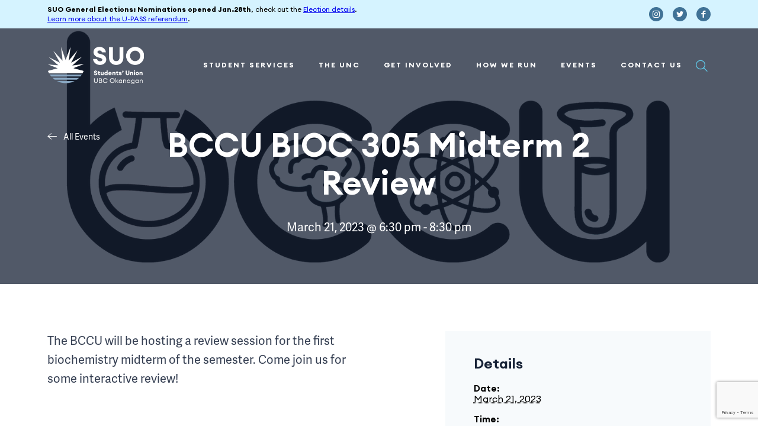

--- FILE ---
content_type: text/html; charset=UTF-8
request_url: https://www.suo.ca/event/bccu-bioc-305-midterm-1-review/
body_size: 20636
content:
<!DOCTYPE html>
<!--[if IE 7]>
<html class="ie ie7" lang="en-US">
<![endif]-->
<!--[if IE 8]>
<html class="ie ie8" lang="en-US">
<![endif]-->
<!--[if !(IE 7) & !(IE 8)]><!-->
<html lang="en-US">
<!--<![endif]-->

<head>
    <meta charset="UTF-8" />
    <meta name="viewport" content="width=device-width" />
    <title>BCCU BIOC 305 Midterm 2 Review - Students’ Union Okanagan of UBC</title>
    <link rel="profile" href="http://gmpg.org/xfn/11" />
    <link rel="pingback" href="https://www.suo.ca/xmlrpc.php" />
    <!--Favicons -->
    <link rel="apple-touch-icon" sizes="76x76" href="https://mlpnoq1hotss.i.optimole.com/cb:6w_Z.129d6/w:auto/h:auto/q:mauto/f:best/ig:avif/https://www.suo.ca/wp-content/themes/rs_theme/assets/img/favicon/apple-touch-icon.png">
    <link rel="icon" type="image/png" sizes="32x32" href="https://mlpnoq1hotss.i.optimole.com/cb:6w_Z.129d6/w:auto/h:auto/q:mauto/f:best/ig:avif/https://www.suo.ca/wp-content/themes/rs_theme/assets/img/favicon/favicon-32x32.png">
    <link rel="icon" type="image/png" sizes="16x16" href="https://mlpnoq1hotss.i.optimole.com/cb:6w_Z.129d6/w:auto/h:auto/q:mauto/f:best/ig:avif/https://www.suo.ca/wp-content/themes/rs_theme/assets/img/favicon/favicon-16x16.png">
    <link rel="manifest" href="https://www.suo.ca/wp-content/themes/rs_theme/assets/img/favicon/site.webmanifest">
    <link rel="mask-icon" href="/safari-pinned-tab.svg" color="#5bbad5">
    <meta name="msapplication-TileColor" content="#da532c">
    <meta name="theme-color" content="#ffffff">
    <!-- End Favicons -->
    <!-- Google tag (gtag.js) -->
<script async src="https://www.googletagmanager.com/gtag/js?id=UA-46102539-1"></script>
<script>
  window.dataLayer = window.dataLayer || [];
  function gtag(){dataLayer.push(arguments);}
  gtag('js', new Date());

  gtag('config', 'UA-46102539-1');
</script>
<!-- Google tag (gtag.js) -->
<script async src="https://www.googletagmanager.com/gtag/js?id=G-5TB2G325LL"></script>
<script>
  window.dataLayer = window.dataLayer || [];
  function gtag(){dataLayer.push(arguments);}
  gtag('js', new Date());

  gtag('config', 'G-5TB2G325LL');
</script>    <link rel='stylesheet' id='tribe-events-views-v2-bootstrap-datepicker-styles-css' href='https://www.suo.ca/wp-content/plugins/the-events-calendar/vendor/bootstrap-datepicker/css/bootstrap-datepicker.standalone.min.css?ver=6.5.0' type='text/css' media='all' />
<link rel='stylesheet' id='tec-variables-skeleton-css' href='https://www.suo.ca/wp-content/plugins/the-events-calendar/common/src/resources/css/variables-skeleton.min.css?ver=5.2.7' type='text/css' media='all' />
<link rel='stylesheet' id='tribe-common-skeleton-style-css' href='https://www.suo.ca/wp-content/plugins/the-events-calendar/common/src/resources/css/common-skeleton.min.css?ver=5.2.7' type='text/css' media='all' />
<link rel='stylesheet' id='tribe-tooltipster-css-css' href='https://www.suo.ca/wp-content/plugins/the-events-calendar/common/vendor/tooltipster/tooltipster.bundle.min.css?ver=5.2.7' type='text/css' media='all' />
<link rel='stylesheet' id='tribe-events-views-v2-skeleton-css' href='https://www.suo.ca/wp-content/plugins/the-events-calendar/src/resources/css/views-skeleton.min.css?ver=6.5.0' type='text/css' media='all' />
<meta name='robots' content='index, follow, max-image-preview:large, max-snippet:-1, max-video-preview:-1' />
<link rel='preload' href='https://www.suo.ca/wp-content/themes/rs_theme/assets/js/main.js?ver=260131-91030' as='script'/>
<link rel='preload' href='https://www.suo.ca/wp-content/themes/rs_theme/assets/css/main.css?ver=260131-91030' as='style'  />
	<!-- This site is optimized with the Yoast SEO plugin v26.8 - https://yoast.com/product/yoast-seo-wordpress/ -->
	<link rel="canonical" href="https://www.suo.ca/event/bccu-bioc-305-midterm-1-review/" />
	<meta property="og:locale" content="en_US" />
	<meta property="og:type" content="article" />
	<meta property="og:title" content="BCCU BIOC 305 Midterm 2 Review - Students’ Union Okanagan of UBC" />
	<meta property="og:description" content="The BCCU will be hosting a review session for the first biochemistry midterm of the..." />
	<meta property="og:url" content="https://www.suo.ca/event/bccu-bioc-305-midterm-1-review/" />
	<meta property="og:site_name" content="Students’ Union Okanagan of UBC" />
	<meta property="article:modified_time" content="2023-01-31T18:16:12+00:00" />
	<meta property="og:image" content="https://mlpnoq1hotss.i.optimole.com/cb:6w_Z.129d6/w:1620/h:1080/q:mauto/f:best/ig:avif/https://www.suo.ca/wp-content/uploads/2021/08/BCCU-Logo-Black.png" />
	<meta property="og:image:width" content="3600" />
	<meta property="og:image:height" content="2400" />
	<meta property="og:image:type" content="image/png" />
	<meta name="twitter:card" content="summary_large_image" />
	<script type="application/ld+json" class="yoast-schema-graph">{"@context":"https://schema.org","@graph":[{"@type":"WebPage","@id":"https://www.suo.ca/event/bccu-bioc-305-midterm-1-review/","url":"https://www.suo.ca/event/bccu-bioc-305-midterm-1-review/","name":"BCCU BIOC 305 Midterm 2 Review - Students’ Union Okanagan of UBC","isPartOf":{"@id":"https://www.suo.ca/#website"},"primaryImageOfPage":{"@id":"https://www.suo.ca/event/bccu-bioc-305-midterm-1-review/#primaryimage"},"image":{"@id":"https://www.suo.ca/event/bccu-bioc-305-midterm-1-review/#primaryimage"},"thumbnailUrl":"https://mlpnoq1hotss.i.optimole.com/cb:6w_Z.129d6/w:1620/h:1080/q:mauto/f:best/ig:avif/https://www.suo.ca/wp-content/uploads/2021/08/BCCU-Logo-Black.png","datePublished":"2023-01-25T17:55:00+00:00","dateModified":"2023-01-31T18:16:12+00:00","breadcrumb":{"@id":"https://www.suo.ca/event/bccu-bioc-305-midterm-1-review/#breadcrumb"},"inLanguage":"en-US","potentialAction":[{"@type":"ReadAction","target":["https://www.suo.ca/event/bccu-bioc-305-midterm-1-review/"]}]},{"@type":"ImageObject","inLanguage":"en-US","@id":"https://www.suo.ca/event/bccu-bioc-305-midterm-1-review/#primaryimage","url":"https://mlpnoq1hotss.i.optimole.com/cb:6w_Z.129d6/w:1620/h:1080/q:mauto/f:best/ig:avif/https://www.suo.ca/wp-content/uploads/2021/08/BCCU-Logo-Black.png","contentUrl":"https://mlpnoq1hotss.i.optimole.com/cb:6w_Z.129d6/w:1620/h:1080/q:mauto/f:best/ig:avif/https://www.suo.ca/wp-content/uploads/2021/08/BCCU-Logo-Black.png","width":3600,"height":2400},{"@type":"BreadcrumbList","@id":"https://www.suo.ca/event/bccu-bioc-305-midterm-1-review/#breadcrumb","itemListElement":[{"@type":"ListItem","position":1,"name":"Home","item":"https://www.suo.ca/"},{"@type":"ListItem","position":2,"name":"Events","item":"https://www.suo.ca/events/"},{"@type":"ListItem","position":3,"name":"BCCU BIOC 305 Midterm 2 Review"}]},{"@type":"WebSite","@id":"https://www.suo.ca/#website","url":"https://www.suo.ca/","name":"Students’ Union Okanagan of UBC","description":"Improving your student experience.","publisher":{"@id":"https://www.suo.ca/#organization"},"potentialAction":[{"@type":"SearchAction","target":{"@type":"EntryPoint","urlTemplate":"https://www.suo.ca/?s={search_term_string}"},"query-input":{"@type":"PropertyValueSpecification","valueRequired":true,"valueName":"search_term_string"}}],"inLanguage":"en-US"},{"@type":"Organization","@id":"https://www.suo.ca/#organization","name":"Students’ Union Okanagan of UBC","url":"https://www.suo.ca/","logo":{"@type":"ImageObject","inLanguage":"en-US","@id":"https://www.suo.ca/#/schema/logo/image/","url":"https://mlpnoq1hotss.i.optimole.com/cb:6w_Z.129d6/w:auto/h:auto/q:mauto/f:best/ig:avif/https://www.suo.ca/wp-content/uploads/2021/05/Layer-1-1.png","contentUrl":"https://mlpnoq1hotss.i.optimole.com/cb:6w_Z.129d6/w:auto/h:auto/q:mauto/f:best/ig:avif/https://www.suo.ca/wp-content/uploads/2021/05/Layer-1-1.png","width":180,"height":184,"caption":"Students’ Union Okanagan of UBC"},"image":{"@id":"https://www.suo.ca/#/schema/logo/image/"},"sameAs":["https://www.instagram.com/suo_ubc/"]},{"@type":"Event","name":"BCCU BIOC 305 Midterm 2 Review","description":"The BCCU will be hosting a review session for the first biochemistry midterm of the...","image":{"@id":"https://www.suo.ca/event/bccu-bioc-305-midterm-1-review/#primaryimage"},"url":"https://www.suo.ca/event/bccu-bioc-305-midterm-1-review/","eventAttendanceMode":"https://schema.org/OfflineEventAttendanceMode","eventStatus":"https://schema.org/EventScheduled","startDate":"2023-03-21T18:30:00-07:00","endDate":"2023-03-21T20:30:00-07:00","location":{"@type":"Place","name":"Science Building, UBCO Campus","description":"","url":"https://www.suo.ca/venue/science-building-ubco-campus/","address":{"@type":"PostalAddress","streetAddress":"1177 Research Road","addressLocality":"Kelowna","addressRegion":"British Columbia","postalCode":"V1V 1V7","addressCountry":"Canada"},"telephone":"","sameAs":""},"organizer":{"@type":"Person","name":"Biochemistry Course Union","description":"","url":"","telephone":"","email":"bccu.suo&#64;&#103;&#109;&#97;&#105;&#108;.&#99;&#111;m"},"@id":"https://www.suo.ca/event/bccu-bioc-305-midterm-1-review/#event","mainEntityOfPage":{"@id":"https://www.suo.ca/event/bccu-bioc-305-midterm-1-review/"}}]}</script>
	<!-- / Yoast SEO plugin. -->


<link rel='dns-prefetch' href='//www.suo.ca' />
<link rel='dns-prefetch' href='//www.google.com' />
<link rel='dns-prefetch' href='//mlpnoq1hotss.i.optimole.com' />
<link rel='preconnect' href='https://mlpnoq1hotss.i.optimole.com' />
<link rel="alternate" type="application/rss+xml" title="Students’ Union Okanagan of UBC &raquo; Feed" href="https://www.suo.ca/feed/" />
<link rel="alternate" type="application/rss+xml" title="Students’ Union Okanagan of UBC &raquo; Comments Feed" href="https://www.suo.ca/comments/feed/" />
<link rel="alternate" type="text/calendar" title="Students’ Union Okanagan of UBC &raquo; iCal Feed" href="https://www.suo.ca/events/?ical=1" />
<link rel="alternate" type="application/rss+xml" title="Students’ Union Okanagan of UBC &raquo; BCCU BIOC 305 Midterm 2 Review Comments Feed" href="https://www.suo.ca/event/bccu-bioc-305-midterm-1-review/feed/" />
<link rel="alternate" title="oEmbed (JSON)" type="application/json+oembed" href="https://www.suo.ca/wp-json/oembed/1.0/embed?url=https%3A%2F%2Fwww.suo.ca%2Fevent%2Fbccu-bioc-305-midterm-1-review%2F" />
<link rel="alternate" title="oEmbed (XML)" type="text/xml+oembed" href="https://www.suo.ca/wp-json/oembed/1.0/embed?url=https%3A%2F%2Fwww.suo.ca%2Fevent%2Fbccu-bioc-305-midterm-1-review%2F&#038;format=xml" />
<style id='wp-img-auto-sizes-contain-inline-css' type='text/css'>
img:is([sizes=auto i],[sizes^="auto," i]){contain-intrinsic-size:3000px 1500px}
/*# sourceURL=wp-img-auto-sizes-contain-inline-css */
</style>
<link rel='stylesheet' id='tec-events-pro-single-css' href='https://www.suo.ca/wp-content/plugins/events-calendar-pro/src/resources/css/events-single.min.css?ver=6.5.0' type='text/css' media='all' />
<link rel='stylesheet' id='tribe-events-pro-mini-calendar-block-styles-css' href='https://www.suo.ca/wp-content/plugins/events-calendar-pro/src/resources/css/tribe-events-pro-mini-calendar-block.min.css?ver=6.5.0' type='text/css' media='all' />
<link rel='stylesheet' id='tribe-events-v2-single-skeleton-css' href='https://www.suo.ca/wp-content/plugins/the-events-calendar/src/resources/css/tribe-events-single-skeleton.min.css?ver=6.5.0' type='text/css' media='all' />
<link rel='stylesheet' id='tec-events-pro-single-style-css' href='https://www.suo.ca/wp-content/plugins/events-calendar-pro/src/resources/css/custom-tables-v1/single.min.css?ver=6.5.0' type='text/css' media='all' />
<style id='wp-emoji-styles-inline-css' type='text/css'>

	img.wp-smiley, img.emoji {
		display: inline !important;
		border: none !important;
		box-shadow: none !important;
		height: 1em !important;
		width: 1em !important;
		margin: 0 0.07em !important;
		vertical-align: -0.1em !important;
		background: none !important;
		padding: 0 !important;
	}
/*# sourceURL=wp-emoji-styles-inline-css */
</style>
<link rel='stylesheet' id='wp-block-library-css' href='https://www.suo.ca/wp-includes/css/dist/block-library/style.min.css?ver=6.9' type='text/css' media='all' />
<style id='global-styles-inline-css' type='text/css'>
:root{--wp--preset--aspect-ratio--square: 1;--wp--preset--aspect-ratio--4-3: 4/3;--wp--preset--aspect-ratio--3-4: 3/4;--wp--preset--aspect-ratio--3-2: 3/2;--wp--preset--aspect-ratio--2-3: 2/3;--wp--preset--aspect-ratio--16-9: 16/9;--wp--preset--aspect-ratio--9-16: 9/16;--wp--preset--color--black: #000000;--wp--preset--color--cyan-bluish-gray: #abb8c3;--wp--preset--color--white: #ffffff;--wp--preset--color--pale-pink: #f78da7;--wp--preset--color--vivid-red: #cf2e2e;--wp--preset--color--luminous-vivid-orange: #ff6900;--wp--preset--color--luminous-vivid-amber: #fcb900;--wp--preset--color--light-green-cyan: #7bdcb5;--wp--preset--color--vivid-green-cyan: #00d084;--wp--preset--color--pale-cyan-blue: #8ed1fc;--wp--preset--color--vivid-cyan-blue: #0693e3;--wp--preset--color--vivid-purple: #9b51e0;--wp--preset--gradient--vivid-cyan-blue-to-vivid-purple: linear-gradient(135deg,rgb(6,147,227) 0%,rgb(155,81,224) 100%);--wp--preset--gradient--light-green-cyan-to-vivid-green-cyan: linear-gradient(135deg,rgb(122,220,180) 0%,rgb(0,208,130) 100%);--wp--preset--gradient--luminous-vivid-amber-to-luminous-vivid-orange: linear-gradient(135deg,rgb(252,185,0) 0%,rgb(255,105,0) 100%);--wp--preset--gradient--luminous-vivid-orange-to-vivid-red: linear-gradient(135deg,rgb(255,105,0) 0%,rgb(207,46,46) 100%);--wp--preset--gradient--very-light-gray-to-cyan-bluish-gray: linear-gradient(135deg,rgb(238,238,238) 0%,rgb(169,184,195) 100%);--wp--preset--gradient--cool-to-warm-spectrum: linear-gradient(135deg,rgb(74,234,220) 0%,rgb(151,120,209) 20%,rgb(207,42,186) 40%,rgb(238,44,130) 60%,rgb(251,105,98) 80%,rgb(254,248,76) 100%);--wp--preset--gradient--blush-light-purple: linear-gradient(135deg,rgb(255,206,236) 0%,rgb(152,150,240) 100%);--wp--preset--gradient--blush-bordeaux: linear-gradient(135deg,rgb(254,205,165) 0%,rgb(254,45,45) 50%,rgb(107,0,62) 100%);--wp--preset--gradient--luminous-dusk: linear-gradient(135deg,rgb(255,203,112) 0%,rgb(199,81,192) 50%,rgb(65,88,208) 100%);--wp--preset--gradient--pale-ocean: linear-gradient(135deg,rgb(255,245,203) 0%,rgb(182,227,212) 50%,rgb(51,167,181) 100%);--wp--preset--gradient--electric-grass: linear-gradient(135deg,rgb(202,248,128) 0%,rgb(113,206,126) 100%);--wp--preset--gradient--midnight: linear-gradient(135deg,rgb(2,3,129) 0%,rgb(40,116,252) 100%);--wp--preset--font-size--small: 16px;--wp--preset--font-size--medium: 18px;--wp--preset--font-size--large: 20px;--wp--preset--font-size--x-large: 42px;--wp--preset--spacing--20: 0.44rem;--wp--preset--spacing--30: 0.67rem;--wp--preset--spacing--40: 1rem;--wp--preset--spacing--50: 1.5rem;--wp--preset--spacing--60: 2.25rem;--wp--preset--spacing--70: 3.38rem;--wp--preset--spacing--80: 5.06rem;--wp--preset--shadow--natural: 6px 6px 9px rgba(0, 0, 0, 0.2);--wp--preset--shadow--deep: 12px 12px 50px rgba(0, 0, 0, 0.4);--wp--preset--shadow--sharp: 6px 6px 0px rgba(0, 0, 0, 0.2);--wp--preset--shadow--outlined: 6px 6px 0px -3px rgb(255, 255, 255), 6px 6px rgb(0, 0, 0);--wp--preset--shadow--crisp: 6px 6px 0px rgb(0, 0, 0);}:where(.is-layout-flex){gap: 0.5em;}:where(.is-layout-grid){gap: 0.5em;}body .is-layout-flex{display: flex;}.is-layout-flex{flex-wrap: wrap;align-items: center;}.is-layout-flex > :is(*, div){margin: 0;}body .is-layout-grid{display: grid;}.is-layout-grid > :is(*, div){margin: 0;}:where(.wp-block-columns.is-layout-flex){gap: 2em;}:where(.wp-block-columns.is-layout-grid){gap: 2em;}:where(.wp-block-post-template.is-layout-flex){gap: 1.25em;}:where(.wp-block-post-template.is-layout-grid){gap: 1.25em;}.has-black-color{color: var(--wp--preset--color--black) !important;}.has-cyan-bluish-gray-color{color: var(--wp--preset--color--cyan-bluish-gray) !important;}.has-white-color{color: var(--wp--preset--color--white) !important;}.has-pale-pink-color{color: var(--wp--preset--color--pale-pink) !important;}.has-vivid-red-color{color: var(--wp--preset--color--vivid-red) !important;}.has-luminous-vivid-orange-color{color: var(--wp--preset--color--luminous-vivid-orange) !important;}.has-luminous-vivid-amber-color{color: var(--wp--preset--color--luminous-vivid-amber) !important;}.has-light-green-cyan-color{color: var(--wp--preset--color--light-green-cyan) !important;}.has-vivid-green-cyan-color{color: var(--wp--preset--color--vivid-green-cyan) !important;}.has-pale-cyan-blue-color{color: var(--wp--preset--color--pale-cyan-blue) !important;}.has-vivid-cyan-blue-color{color: var(--wp--preset--color--vivid-cyan-blue) !important;}.has-vivid-purple-color{color: var(--wp--preset--color--vivid-purple) !important;}.has-black-background-color{background-color: var(--wp--preset--color--black) !important;}.has-cyan-bluish-gray-background-color{background-color: var(--wp--preset--color--cyan-bluish-gray) !important;}.has-white-background-color{background-color: var(--wp--preset--color--white) !important;}.has-pale-pink-background-color{background-color: var(--wp--preset--color--pale-pink) !important;}.has-vivid-red-background-color{background-color: var(--wp--preset--color--vivid-red) !important;}.has-luminous-vivid-orange-background-color{background-color: var(--wp--preset--color--luminous-vivid-orange) !important;}.has-luminous-vivid-amber-background-color{background-color: var(--wp--preset--color--luminous-vivid-amber) !important;}.has-light-green-cyan-background-color{background-color: var(--wp--preset--color--light-green-cyan) !important;}.has-vivid-green-cyan-background-color{background-color: var(--wp--preset--color--vivid-green-cyan) !important;}.has-pale-cyan-blue-background-color{background-color: var(--wp--preset--color--pale-cyan-blue) !important;}.has-vivid-cyan-blue-background-color{background-color: var(--wp--preset--color--vivid-cyan-blue) !important;}.has-vivid-purple-background-color{background-color: var(--wp--preset--color--vivid-purple) !important;}.has-black-border-color{border-color: var(--wp--preset--color--black) !important;}.has-cyan-bluish-gray-border-color{border-color: var(--wp--preset--color--cyan-bluish-gray) !important;}.has-white-border-color{border-color: var(--wp--preset--color--white) !important;}.has-pale-pink-border-color{border-color: var(--wp--preset--color--pale-pink) !important;}.has-vivid-red-border-color{border-color: var(--wp--preset--color--vivid-red) !important;}.has-luminous-vivid-orange-border-color{border-color: var(--wp--preset--color--luminous-vivid-orange) !important;}.has-luminous-vivid-amber-border-color{border-color: var(--wp--preset--color--luminous-vivid-amber) !important;}.has-light-green-cyan-border-color{border-color: var(--wp--preset--color--light-green-cyan) !important;}.has-vivid-green-cyan-border-color{border-color: var(--wp--preset--color--vivid-green-cyan) !important;}.has-pale-cyan-blue-border-color{border-color: var(--wp--preset--color--pale-cyan-blue) !important;}.has-vivid-cyan-blue-border-color{border-color: var(--wp--preset--color--vivid-cyan-blue) !important;}.has-vivid-purple-border-color{border-color: var(--wp--preset--color--vivid-purple) !important;}.has-vivid-cyan-blue-to-vivid-purple-gradient-background{background: var(--wp--preset--gradient--vivid-cyan-blue-to-vivid-purple) !important;}.has-light-green-cyan-to-vivid-green-cyan-gradient-background{background: var(--wp--preset--gradient--light-green-cyan-to-vivid-green-cyan) !important;}.has-luminous-vivid-amber-to-luminous-vivid-orange-gradient-background{background: var(--wp--preset--gradient--luminous-vivid-amber-to-luminous-vivid-orange) !important;}.has-luminous-vivid-orange-to-vivid-red-gradient-background{background: var(--wp--preset--gradient--luminous-vivid-orange-to-vivid-red) !important;}.has-very-light-gray-to-cyan-bluish-gray-gradient-background{background: var(--wp--preset--gradient--very-light-gray-to-cyan-bluish-gray) !important;}.has-cool-to-warm-spectrum-gradient-background{background: var(--wp--preset--gradient--cool-to-warm-spectrum) !important;}.has-blush-light-purple-gradient-background{background: var(--wp--preset--gradient--blush-light-purple) !important;}.has-blush-bordeaux-gradient-background{background: var(--wp--preset--gradient--blush-bordeaux) !important;}.has-luminous-dusk-gradient-background{background: var(--wp--preset--gradient--luminous-dusk) !important;}.has-pale-ocean-gradient-background{background: var(--wp--preset--gradient--pale-ocean) !important;}.has-electric-grass-gradient-background{background: var(--wp--preset--gradient--electric-grass) !important;}.has-midnight-gradient-background{background: var(--wp--preset--gradient--midnight) !important;}.has-small-font-size{font-size: var(--wp--preset--font-size--small) !important;}.has-medium-font-size{font-size: var(--wp--preset--font-size--medium) !important;}.has-large-font-size{font-size: var(--wp--preset--font-size--large) !important;}.has-x-large-font-size{font-size: var(--wp--preset--font-size--x-large) !important;}
/*# sourceURL=global-styles-inline-css */
</style>

<style id='classic-theme-styles-inline-css' type='text/css'>
/*! This file is auto-generated */
.wp-block-button__link{color:#fff;background-color:#32373c;border-radius:9999px;box-shadow:none;text-decoration:none;padding:calc(.667em + 2px) calc(1.333em + 2px);font-size:1.125em}.wp-block-file__button{background:#32373c;color:#fff;text-decoration:none}
/*# sourceURL=/wp-includes/css/classic-themes.min.css */
</style>
<link rel='stylesheet' id='tec-variables-full-css' href='https://www.suo.ca/wp-content/plugins/the-events-calendar/common/src/resources/css/variables-full.min.css?ver=5.2.7' type='text/css' media='all' />
<link rel='stylesheet' id='tribe-events-v2-single-blocks-css' href='https://www.suo.ca/wp-content/plugins/the-events-calendar/src/resources/css/tribe-events-single-blocks.min.css?ver=6.5.0' type='text/css' media='all' />
<link rel='stylesheet' id='theme_css-css' href='https://www.suo.ca/wp-content/themes/rs_theme/assets/css/main.css?ver=260131-91030' type='text/css' media='all' />
<link rel='stylesheet' id='single_events_css-css' href='https://www.suo.ca/wp-content/themes/rs_theme/assets/css/single-events.css?ver=260131-91030' type='text/css' media='all' />
<link rel='stylesheet' id='tribe-events-block-event-venue-css' href='https://www.suo.ca/wp-content/plugins/the-events-calendar/src/resources/css/app/event-venue/frontend.min.css?ver=6.5.0' type='text/css' media='all' />
<script type="text/javascript" src="https://www.suo.ca/wp-includes/js/jquery/jquery.min.js?ver=3.7.1" id="jquery-core-js"></script>
<script type="text/javascript" src="https://www.suo.ca/wp-includes/js/jquery/jquery-migrate.min.js?ver=3.4.1" id="jquery-migrate-js"></script>
<script type="text/javascript" src="https://www.suo.ca/wp-content/plugins/the-events-calendar/common/src/resources/js/tribe-common.min.js?ver=5.2.7" id="tribe-common-js"></script>
<script type="text/javascript" src="https://www.suo.ca/wp-content/plugins/the-events-calendar/src/resources/js/views/breakpoints.min.js?ver=6.5.0" id="tribe-events-views-v2-breakpoints-js"></script>
<link rel="https://api.w.org/" href="https://www.suo.ca/wp-json/" /><link rel="alternate" title="JSON" type="application/json" href="https://www.suo.ca/wp-json/wp/v2/tribe_events/9663" /><link rel="EditURI" type="application/rsd+xml" title="RSD" href="https://www.suo.ca/xmlrpc.php?rsd" />
<link rel='shortlink' href='https://www.suo.ca/?p=9663' />
<meta name="tec-api-version" content="v1"><meta name="tec-api-origin" content="https://www.suo.ca"><link rel="alternate" href="https://www.suo.ca/wp-json/tribe/events/v1/events/9663" /><meta http-equiv="Accept-CH" content="Viewport-Width" /></head>

<body class="wp-singular tribe_events-template-default single single-tribe_events postid-9663 wp-theme-rs_theme tribe-events-page-template tribe-no-js tribe-filter-live chrome bccu-bioc-305-midterm-1-review events-single tribe-events-style-skeleton tribe-theme-rs_theme">

    <div id="page" class="site">
        <a class="skip-link screen-reader-text" href="#content">Skip to content</a>
            <div class="rs-hello-bar">
        <div class="rs-container">
            <div class="row middle-xs">
                <div class="rs-col-xs-12 rs-col-sm-6 rs-col-md-6">
                    <span   class="rs-hello-bar__inner rs-hello-bar__inner--text"><div class="rs-hello-bar__message"><p><strong>SUO General Elections: Nominations opened Jan.28th</strong>, check out the <a href="/elections/">Election details</a>.<br />
<a href="/referendum-question-2025-2026-u-pass-information/">Learn more about the U-PASS referendum</a>.</p>
</div></span>                </div>
                <div class="rs-col-xs-12 rs-col-sm-6 rs-col-md-6">
                    <div class="social-accounts"><div class="social-accounts__icons"><a href="https://www.instagram.com/suo_ubc/" target="_blank"><span class="icon-Instagram_Icon"></span></a></div><div class="social-accounts__icons"><a href="https://twitter.com/SUO_UBC" target="_blank"><span class="icon-Twitter_Icon"></span></a></div><div class="social-accounts__icons"><a href="https://www.facebook.com/SUOofUBC" target="_blank"><span class="icon-Facebook_Icon"></span></a></div></div>                </div>
            </div>
        </div>
    </div>
            <header id="masthead" class="rs-header">
            
<div class="rs-header__main rs-header__simple">
    <div class="rs-header__container rs-container">
        <div class="rs-header__row row middle-xs between-xs">
            <div class="rs-header__logo">
                <a href="/" class="rs-header__logo-link">
                                            <img decoding=async data-opt-id=254802606  fetchpriority="high" src="https://mlpnoq1hotss.i.optimole.com/cb:6w_Z.129d6/w:514/h:202/q:mauto/f:best/ig:avif/https://www.suo.ca/wp-content/uploads/2021/05/Logo.png" alt="SUO Logo" height="202" width="514" class="rs-header__logo-img rs-header__logo-static">
                                                                <img decoding=async data-opt-id=792125263  fetchpriority="high" src="https://mlpnoq1hotss.i.optimole.com/cb:6w_Z.129d6/w:180/h:184/q:mauto/f:best/ig:avif/https://www.suo.ca/wp-content/uploads/2021/05/Layer-1-1.png" alt="SUO Logo" height="184" width="180" class="rs-header__logo-img rs-header__logo-sticky">
                                    </a>
            </div>
            <div class="rs-header__right">
                <div class="rs-header__nav">
                    <button id="menu-toggle" class="menu-toggle" aria-controls="mobile-menu" aria-expanded="false">
                        <div class="menu-toggle__burger">
                            <span class="p1"></span>
                            <span class="p2"></span>
                            <span class="p3"></span>
                        </div>
                    </button>
                    <nav class="nav nav--desktop">
                        <ul id="menu-main" class="nav__menu"><li class=' menu-item menu-item-type-custom menu-item-object-custom menu-item-has-children' data-menuid='2854'><span>Student Services</span>
<ul class="sub-menu">
<li class=' menu-item menu-item-type-custom menu-item-object-custom' data-menuid='4074'><a href="/health-dental">Health & Dental</a></li>
<li class=' menu-item menu-item-type-custom menu-item-object-custom' data-menuid='4072'><a href="/u-pass/">U-PASS (Transit)</a></li>
<li class=' menu-item menu-item-type-custom menu-item-object-custom' data-menuid='4063'><a href="/faq/">FAQs</a></li>
<li class=' menu-item menu-item-type-custom menu-item-object-custom' data-menuid='4075'><a href="/pantry">Pantry</a></li>
<li class=' menu-item menu-item-type-custom menu-item-object-custom' data-menuid='4114'><a href="/suo-advocacy-office">Advocacy Office</a></li>
<li class=' menu-item menu-item-type-custom menu-item-object-custom' data-menuid='4115'><a href="/services-student-legal-aid">Student Legal Aid</a></li>
<li class=' menu-item menu-item-type-custom menu-item-object-custom menu-item-has-children menu-item-group' data-menuid='4513'><a href="/resources/">Resource Groups</a>
	<ul class="sub-menu">
<li class=' menu-item menu-item-type-custom menu-item-object-custom' data-menuid='4514'><a href="/resource/indigenous-peoples-collective/">Indigenous Peoples Collective (IPC)</a></li>
<li class=' menu-item menu-item-type-custom menu-item-object-custom' data-menuid='4515'><a href="/resource/pride-resource-centre/">Pride Resource Centre (PRC)</a></li>
<li class=' menu-item menu-item-type-custom menu-item-object-custom' data-menuid='4516'><a href="/resource/peer-support-network/">Peer Support Network (PSN)</a></li>
<li class=' menu-item menu-item-type-custom menu-item-object-custom' data-menuid='4517'><a href="/resource/womens-resource-centre">Women's Resource Centre (WRC)</a></li>
<li class=' menu-item menu-item-type-custom menu-item-object-custom' data-menuid='22743'><a href="https://www.suo.ca/resource/suo-disability-united-collective-okanagan-duc-o/">Disability United Collective Okanagan (DUC-O)</a></li>
	</ul>
</li>
<li class=' menu-item menu-item-type-custom menu-item-object-custom' data-menuid='4518'><a href="https://www.thirdspacecanada.org/programs">Third Space Charity</a></li>
<li class=' menu-item menu-item-type-custom menu-item-object-custom menu-item-has-children menu-item-group' data-menuid='5441'><span>Tutor Registry</span>
	<ul class="sub-menu">
<li class=' menu-item menu-item-type-custom menu-item-object-custom' data-menuid='5463'><a href="/tutors/">Tutors</a></li>
<li class=' menu-item menu-item-type-custom menu-item-object-custom' data-menuid='5440'><a href="/tutor-registry-application/">Tutor Registry Application Form</a></li>
	</ul>
</li>
</ul>
</li>
<li class=' menu-item menu-item-type-custom menu-item-object-custom menu-item-has-children' data-menuid='2772'><span>The UNC</span>
<ul class="sub-menu">
<li class=' menu-item menu-item-type-custom menu-item-object-custom menu-item-has-children menu-item-group' data-menuid='3663'><span>Eat</span>
	<ul class="sub-menu">
<li class=' menu-item menu-item-type-custom menu-item-object-custom' data-menuid='4117'><a href="/well">The Well</a></li>
<li class=' menu-item menu-item-type-custom menu-item-object-custom' data-menuid='4118'><a href="/koi-sushi">Koi Sushi</a></li>
<li class=' menu-item menu-item-type-custom menu-item-object-custom' data-menuid='4119'><a href="/fusion-express">Fusion Express</a></li>
	</ul>
</li>
<li class=' menu-item menu-item-type-custom menu-item-object-custom menu-item-has-children menu-item-group' data-menuid='2777'><span>Shop</span>
	<ul class="sub-menu">
<li class=' menu-item menu-item-type-custom menu-item-object-custom' data-menuid='7262'><a href="/paper-and-supply-co/">paper & supply co.</a></li>
<li class=' menu-item menu-item-type-custom menu-item-object-custom' data-menuid='4120'><a href="/rbc-student-advice-centre">RBC On-Campus</a></li>
	</ul>
</li>
</ul>
</li>
<li class=' menu-item menu-item-type-custom menu-item-object-custom menu-item-has-children' data-menuid='2855'><span>Get Involved</span>
<ul class="sub-menu">
<li class=' menu-item menu-item-type-custom menu-item-object-custom menu-item-has-children menu-item-group' data-menuid='4062'><span>Student Associations</span>
	<ul class="sub-menu">
<li class=' menu-item menu-item-type-custom menu-item-object-custom' data-menuid='4060'><a href="/student-association-directory/">Directory</a></li>
<li class=' menu-item menu-item-type-custom menu-item-object-custom' data-menuid='4914'><a href="/faq/#student-associations">FAQs</a></li>
<li class=' menu-item menu-item-type-custom menu-item-object-custom' data-menuid='4059'><a href="/student-association-handbook">Handbook</a></li>
<li class=' menu-item menu-item-type-custom menu-item-object-custom' data-menuid='18448'><a href="https://www.suo.ca/case-management/">Student Association Conflict Resolution Form</a></li>
	</ul>
</li>
<li class=' menu-item menu-item-type-post_type_archive menu-item-object-campaign' data-menuid='3975'><a href="https://www.suo.ca/campaign/">Campaigns</a></li>
<li class=' menu-item menu-item-type-custom menu-item-object-custom' data-menuid='5848'><a href="/were-hiring">We're Hiring</a></li>
</ul>
</li>
<li class=' menu-item menu-item-type-custom menu-item-object-custom menu-item-has-children' data-menuid='2856'><span>How We Run</span>
<ul class="sub-menu">
<li class=' menu-item menu-item-type-custom menu-item-object-custom menu-item-has-children menu-item-group' data-menuid='4182'><span>The SUO</span>
	<ul class="sub-menu">
<li class=' menu-item menu-item-type-custom menu-item-object-custom' data-menuid='7701'><a href="/about-us/">About the SUO</a></li>
<li class=' menu-item menu-item-type-custom menu-item-object-custom' data-menuid='4155'><a href="/governance">Constitution & Bylaws</a></li>
<li class=' menu-item menu-item-type-custom menu-item-object-custom' data-menuid='4154'><a href="/leadership">Leadership</a></li>
<li class=' menu-item menu-item-type-custom menu-item-object-custom' data-menuid='4153'><a href="/board-of-directors-2025-26">Board of Directors</a></li>
<li class=' menu-item menu-item-type-custom menu-item-object-custom' data-menuid='4297'><a href="/senate-board-governors">BoG and Senate</a></li>
<li class=' menu-item menu-item-type-custom menu-item-object-custom' data-menuid='4304'><a href="/committees">Committees</a></li>
<li class=' menu-item menu-item-type-custom menu-item-object-custom' data-menuid='4046'><a href="/budget">Budget</a></li>
<li class=' menu-item menu-item-type-custom menu-item-object-custom' data-menuid='4152'><a href="/fees">Student Fees</a></li>
<li class=' menu-item menu-item-type-custom menu-item-object-custom menu-item-has-children menu-item-group' data-menuid='4286'><span>Elections</span>
		<ul class="sub-menu">
<li class=' menu-item menu-item-type-custom menu-item-object-custom' data-menuid='5017'><a href="/elections">Elections</a></li>
<li class=' menu-item menu-item-type-custom menu-item-object-custom' data-menuid='13017'><a href="https://www.suo.ca/referendum">Referendum</a></li>
<li class=' menu-item menu-item-type-custom menu-item-object-custom menu-item-has-children menu-item-accordion' data-menuid='5016'><a href="/by-election/">By-Election<svg width="11" height="7" viewBox="0 0 11 7" fill="none" xmlns="http://www.w3.org/2000/svg">
<path d="M1.1 0.285156L0 1.36849L5.49999 6.78516L11 1.36851L9.9 0.285179L5.50001 4.61848L1.1 0.285156Z" fill="currentColor"/>
</svg>
</a>
			<ul class="sub-menu">
<li class=' menu-item menu-item-type-custom menu-item-object-custom' data-menuid='8255'><a href="/by-election">Timeline</a></li>
<li class=' menu-item menu-item-type-custom menu-item-object-custom' data-menuid='13049'><a href="https://www.suo.ca/by-election-2024-2025-candidates/">Candidate Information</a></li>
<li class=' menu-item menu-item-type-custom menu-item-object-custom' data-menuid='8431'><a href="https://www.suo.ca/by-election-2025-2026-results/">Results</a></li>
			</ul>
</li>
		</ul>
</li>
	</ul>
</li>
<li class=' menu-item menu-item-type-custom menu-item-object-custom menu-item-has-children menu-item-group' data-menuid='4231'><span>Meetings</span>
	<ul class="sub-menu">
<li class=' menu-item menu-item-type-custom menu-item-object-custom' data-menuid='4279'><a href="/agm">AGM / SGM</a></li>
<li class=' menu-item menu-item-type-custom menu-item-object-custom' data-menuid='4230'><a href="/minutes">Minutes</a></li>
	</ul>
</li>
</ul>
</li>
<li class=' menu-item menu-item-type-custom menu-item-object-custom menu-item-has-children' data-menuid='2350'><a href="/events">Events</a>
<ul class="sub-menu">
<li class=' menu-item menu-item-type-custom menu-item-object-custom' data-menuid='7704'><a href="/blog">Blog</a></li>
<li class=' menu-item menu-item-type-custom menu-item-object-custom' data-menuid='14025'><a href="/blog/category/past-event/">Past Events</a></li>
<li class=' menu-item menu-item-type-custom menu-item-object-custom' data-menuid='18432'><a href="https://www.suo.ca/student-association-events/">Student Association Events</a></li>
<li class=' menu-item menu-item-type-custom menu-item-object-custom' data-menuid='2863'><a href="/events/">Upcoming Events</a></li>
<li class=' menu-item menu-item-type-custom menu-item-object-custom' data-menuid='6216'><a href="/event-booking/">Submit a Booking</a></li>
</ul>
</li>
<li class=' menu-item menu-item-type-post_type menu-item-object-page' data-menuid='2349'><a href="https://www.suo.ca/contact-us/">Contact Us</a></li>
</ul>                    </nav>
                    <nav class="menu-mobile" id="mobile-menu">
    <ul id="menu-main" class="nav__menu"><li class=' menu-item menu-item-type-custom menu-item-object-custom menu-item-has-children'  data-menuid='2854'><span>Student Services</span></li>
<li class=' menu-item menu-item-type-custom menu-item-object-custom menu-item-has-children'  data-menuid='2772'><span>The UNC</span></li>
<li class=' menu-item menu-item-type-custom menu-item-object-custom menu-item-has-children'  data-menuid='2855'><span>Get Involved</span></li>
<li class=' menu-item menu-item-type-custom menu-item-object-custom menu-item-has-children'  data-menuid='2856'><span>How We Run</span></li>
<li class=' menu-item menu-item-type-custom menu-item-object-custom menu-item-has-children'  data-menuid='2350'><span>Events</a></li>
<li class=' menu-item menu-item-type-post_type menu-item-object-page' ><a href="https://www.suo.ca/contact-us/">Contact Us</a></li>
</ul>    <div class="menu-mobile__social">
        <div class="social-accounts"><div class="social-accounts__icons"><a href="https://www.instagram.com/suo_ubc/" target="_blank"><span class="icon-Instagram_Icon"></span></a></div><div class="social-accounts__icons"><a href="https://twitter.com/SUO_UBC" target="_blank"><span class="icon-Twitter_Icon"></span></a></div><div class="social-accounts__icons"><a href="https://www.facebook.com/SUOofUBC" target="_blank"><span class="icon-Facebook_Icon"></span></a></div></div>    </div>
    <ul class="rs-main-sub-menus">
        <div class="rs-main-sub-menus__header">
            <button id="btn-close-sub" class="rs-main-sub-menus__close">
                <span class="icon-Arrow_Icon"></span>
            </button>
        </div>
        <li id="menu-item-2854" class="menu-item menu-item-2854 dropdownx" data-submenuid="2854"><a title="Student Services" href="#" data-toggle="dropdown" class="dropdown-toggle">Student Services</a>
<ul role="menu" class="sub-menu">
	<li id="menu-item-4074" class="menu-item menu-item-4074" data-submenuid="4074"><a title="Health &amp; Dental" href="/health-dental">Health &#038; Dental</a></li>
	<li id="menu-item-4072" class="menu-item menu-item-4072" data-submenuid="4072"><a title="U-PASS (Transit)" href="/u-pass/">U-PASS (Transit)</a></li>
	<li id="menu-item-4063" class="menu-item menu-item-4063" data-submenuid="4063"><a title="FAQs" href="/faq/">FAQs</a></li>
	<li id="menu-item-4075" class="menu-item menu-item-4075" data-submenuid="4075"><a title="Pantry" href="/pantry">Pantry</a></li>
	<li id="menu-item-4114" class="menu-item menu-item-4114" data-submenuid="4114"><a title="Advocacy Office" href="/suo-advocacy-office">Advocacy Office</a></li>
	<li id="menu-item-4115" class="menu-item menu-item-4115" data-submenuid="4115"><a title="Student Legal Aid" href="/services-student-legal-aid">Student Legal Aid</a></li>
	<li id="menu-item-4513" class="menu-item menu-item-4513 menu-item-group dropdownx" data-submenuid="4513"><a title="Resource Groups" href="/resources/">Resource Groups</a>
	<ul role="menu" class="sub-menu">
		<li id="menu-item-4514" class="menu-item menu-item-4514" data-submenuid="4514"><a title="Indigenous Peoples Collective (IPC)" href="/resource/indigenous-peoples-collective/">Indigenous Peoples Collective (IPC)</a></li>
		<li id="menu-item-4515" class="menu-item menu-item-4515" data-submenuid="4515"><a title="Pride Resource Centre (PRC)" href="/resource/pride-resource-centre/">Pride Resource Centre (PRC)</a></li>
		<li id="menu-item-4516" class="menu-item menu-item-4516" data-submenuid="4516"><a title="Peer Support Network (PSN)" href="/resource/peer-support-network/">Peer Support Network (PSN)</a></li>
		<li id="menu-item-4517" class="menu-item menu-item-4517" data-submenuid="4517"><a title="Women&#039;s Resource Centre (WRC)" href="/resource/womens-resource-centre">Women&#8217;s Resource Centre (WRC)</a></li>
		<li id="menu-item-22743" class="menu-item menu-item-22743" data-submenuid="22743"><a title="Disability United Collective Okanagan (DUC-O)" href="https://www.suo.ca/resource/suo-disability-united-collective-okanagan-duc-o/">Disability United Collective Okanagan (DUC-O)</a></li>
	</ul>
</li>
	<li id="menu-item-4518" class="menu-item menu-item-4518" data-submenuid="4518"><a title="Third Space Charity" href="https://www.thirdspacecanada.org/programs">Third Space Charity</a></li>
	<li id="menu-item-5441" class="menu-item menu-item-5441 menu-item-group dropdownx" data-submenuid="5441"><a title="Tutor Registry" href="#">Tutor Registry</a>
	<ul role="menu" class="sub-menu">
		<li id="menu-item-5463" class="menu-item menu-item-5463" data-submenuid="5463"><a title="Tutors" href="/tutors/">Tutors</a></li>
		<li id="menu-item-5440" class="menu-item menu-item-5440" data-submenuid="5440"><a title="Tutor Registry Application Form" href="/tutor-registry-application/">Tutor Registry Application Form</a></li>
	</ul>
</li>
</ul>
</li>
<li id="menu-item-2772" class="menu-item menu-item-2772 dropdownx" data-submenuid="2772"><a title="The UNC" href="#" data-toggle="dropdown" class="dropdown-toggle">The UNC</a>
<ul role="menu" class="sub-menu">
	<li id="menu-item-3663" class="menu-item menu-item-3663 menu-item-group dropdownx" data-submenuid="3663"><a title="Eat" href="#">Eat</a>
	<ul role="menu" class="sub-menu">
		<li id="menu-item-4117" class="menu-item menu-item-4117" data-submenuid="4117"><a title="The Well" href="/well">The Well</a></li>
		<li id="menu-item-4118" class="menu-item menu-item-4118" data-submenuid="4118"><a title="Koi Sushi" href="/koi-sushi">Koi Sushi</a></li>
		<li id="menu-item-4119" class="menu-item menu-item-4119" data-submenuid="4119"><a title="Fusion Express" href="/fusion-express">Fusion Express</a></li>
	</ul>
</li>
	<li id="menu-item-2777" class="menu-item menu-item-2777 menu-item-group dropdownx" data-submenuid="2777"><a title="Shop" href="#">Shop</a>
	<ul role="menu" class="sub-menu">
		<li id="menu-item-7262" class="menu-item menu-item-7262" data-submenuid="7262"><a title="paper &amp; supply co." href="/paper-and-supply-co/">paper &#038; supply co.</a></li>
		<li id="menu-item-4120" class="menu-item menu-item-4120" data-submenuid="4120"><a title="RBC On-Campus" href="/rbc-student-advice-centre">RBC On-Campus</a></li>
	</ul>
</li>
</ul>
</li>
<li id="menu-item-2855" class="menu-item menu-item-2855 dropdownx" data-submenuid="2855"><a title="Get Involved" href="#" data-toggle="dropdown" class="dropdown-toggle">Get Involved</a>
<ul role="menu" class="sub-menu">
	<li id="menu-item-4062" class="menu-item menu-item-4062 menu-item-group dropdownx" data-submenuid="4062"><a title="Student Associations" href="#">Student Associations</a>
	<ul role="menu" class="sub-menu">
		<li id="menu-item-4060" class="menu-item menu-item-4060" data-submenuid="4060"><a title="Directory" href="/student-association-directory/">Directory</a></li>
		<li id="menu-item-4914" class="menu-item menu-item-4914" data-submenuid="4914"><a title="FAQs" href="/faq/#student-associations">FAQs</a></li>
		<li id="menu-item-4059" class="menu-item menu-item-4059" data-submenuid="4059"><a title="Handbook" href="/student-association-handbook">Handbook</a></li>
		<li id="menu-item-18448" class="menu-item menu-item-18448" data-submenuid="18448"><a title="Student Association Conflict Resolution Form" href="https://www.suo.ca/case-management/">Student Association Conflict Resolution Form</a></li>
	</ul>
</li>
	<li id="menu-item-3975" class="menu-item menu-item-3975" data-submenuid="3975"><a title="Campaigns" href="https://www.suo.ca/campaign/">Campaigns</a></li>
	<li id="menu-item-5848" class="menu-item menu-item-5848" data-submenuid="5848"><a title="We&#039;re Hiring" href="/were-hiring">We&#8217;re Hiring</a></li>
</ul>
</li>
<li id="menu-item-2856" class="menu-item menu-item-2856 dropdownx" data-submenuid="2856"><a title="How We Run" href="#" data-toggle="dropdown" class="dropdown-toggle">How We Run</a>
<ul role="menu" class="sub-menu">
	<li id="menu-item-4182" class="menu-item menu-item-4182 menu-item-group dropdownx" data-submenuid="4182"><a title="The SUO" href="#">The SUO</a>
	<ul role="menu" class="sub-menu">
		<li id="menu-item-7701" class="menu-item menu-item-7701" data-submenuid="7701"><a title="About the SUO" href="/about-us/">About the SUO</a></li>
		<li id="menu-item-4155" class="menu-item menu-item-4155" data-submenuid="4155"><a title="Constitution &amp; Bylaws" href="/governance">Constitution &#038; Bylaws</a></li>
		<li id="menu-item-4154" class="menu-item menu-item-4154" data-submenuid="4154"><a title="Leadership" href="/leadership">Leadership</a></li>
		<li id="menu-item-4153" class="menu-item menu-item-4153" data-submenuid="4153"><a title="Board of Directors" href="/board-of-directors-2025-26">Board of Directors</a></li>
		<li id="menu-item-4297" class="menu-item menu-item-4297" data-submenuid="4297"><a title="BoG and Senate" href="/senate-board-governors">BoG and Senate</a></li>
		<li id="menu-item-4304" class="menu-item menu-item-4304" data-submenuid="4304"><a title="Committees" href="/committees">Committees</a></li>
		<li id="menu-item-4046" class="menu-item menu-item-4046" data-submenuid="4046"><a title="Budget" href="/budget">Budget</a></li>
		<li id="menu-item-4152" class="menu-item menu-item-4152" data-submenuid="4152"><a title="Student Fees" href="/fees">Student Fees</a></li>
		<li id="menu-item-4286" class="menu-item menu-item-4286 menu-item-group dropdownx" data-submenuid="4286"><a title="Elections" href="#">Elections</a>
		<ul role="menu" class="sub-menu">
			<li id="menu-item-5017" class="menu-item menu-item-5017" data-submenuid="5017"><a title="Elections" href="/elections">Elections</a></li>
			<li id="menu-item-13017" class="menu-item menu-item-13017" data-submenuid="13017"><a title="Referendum" href="https://www.suo.ca/referendum">Referendum</a></li>
			<li id="menu-item-5016" class="menu-item menu-item-5016 menu-item-accordion dropdownx" data-submenuid="5016"><a title="By-Election" href="/by-election/">By-Election<svg width="11" height="7" viewBox="0 0 11 7" fill="none" xmlns="http://www.w3.org/2000/svg">
<path d="M1.1 0.285156L0 1.36849L5.49999 6.78516L11 1.36851L9.9 0.285179L5.50001 4.61848L1.1 0.285156Z" fill="currentColor"/>
</svg>
</a>
			<ul role="menu" class="sub-menu">
				<li id="menu-item-8255" class="menu-item menu-item-8255" data-submenuid="8255"><a title="Timeline" href="/by-election">Timeline</a></li>
				<li id="menu-item-13049" class="menu-item menu-item-13049" data-submenuid="13049"><a title="Candidate Information" href="https://www.suo.ca/by-election-2024-2025-candidates/">Candidate Information</a></li>
				<li id="menu-item-8431" class="menu-item menu-item-8431" data-submenuid="8431"><a title="Results" href="https://www.suo.ca/by-election-2025-2026-results/">Results</a></li>
			</ul>
</li>
		</ul>
</li>
	</ul>
</li>
	<li id="menu-item-4231" class="menu-item menu-item-4231 menu-item-group dropdownx" data-submenuid="4231"><a title="Meetings" href="#">Meetings</a>
	<ul role="menu" class="sub-menu">
		<li id="menu-item-4279" class="menu-item menu-item-4279" data-submenuid="4279"><a title="AGM / SGM" href="/agm">AGM / SGM</a></li>
		<li id="menu-item-4230" class="menu-item menu-item-4230" data-submenuid="4230"><a title="Minutes" href="/minutes">Minutes</a></li>
	</ul>
</li>
</ul>
</li>
<li id="menu-item-2350" class="menu-item menu-item-2350 dropdownx" data-submenuid="2350"><a title="Events" href="#" data-toggle="dropdown" class="dropdown-toggle">Events</a>
<ul role="menu" class="sub-menu">
	<li id="menu-item-7704" class="menu-item menu-item-7704" data-submenuid="7704"><a title="Blog" href="/blog">Blog</a></li>
	<li id="menu-item-14025" class="menu-item menu-item-14025" data-submenuid="14025"><a title="Past Events" href="/blog/category/past-event/">Past Events</a></li>
	<li id="menu-item-18432" class="menu-item menu-item-18432" data-submenuid="18432"><a title="Student Association Events" href="https://www.suo.ca/student-association-events/">Student Association Events</a></li>
	<li id="menu-item-2863" class="menu-item menu-item-2863" data-submenuid="2863"><a title="Upcoming Events" href="/events/">Upcoming Events</a></li>
	<li id="menu-item-6216" class="menu-item menu-item-6216" data-submenuid="6216"><a title="Submit a Booking" href="/event-booking/">Submit a Booking</a></li>
</ul>
</li>
<li id="menu-item-2349" class="menu-item menu-item-2349" data-submenuid="2349"><a title="Contact Us" href="https://www.suo.ca/contact-us/">Contact Us</a></li>
    </ul>
</nav>
                    <button id="search-btn" class="rs-header__search">
                        <span class="icon-Search_Icon"></span>
                    </button>
                </div>
                <form role="search" method="get" id="searchform" class="searchform" action="https://www.suo.ca/" >
        <label class="screen-reader-text" for="s">Search for:</label>
        <div class="searchform__submit">
            <input type="submit" id="searchsubmit" value="Search" >
            <span class="icon-Search_Icon"></span>
        </div>
        <input type="text" value="" name="s" id="s" class="searchform__term" placeholder="What are you looking for?" />
        <div id="search-btn-close" class="searchform__close">
            <span class="icon-Close_Icon"></span>
        </div>
    </form>            </div>
        </div>
    </div>
</div>
        </header><!-- .rs-header -->
        <div id=" content" class="site-content">
            <main id="main" class="site-main">
<section id="tribe-events-pg-template" class="tribe-events-pg-template"><div class="tribe-events-before-html"></div><span class="tribe-events-ajax-loading"><img decoding=async data-opt-id=1916724798  fetchpriority="high" class="tribe-events-spinner-medium" src="https://mlpnoq1hotss.i.optimole.com/cb:6w_Z.129d6/w:auto/h:auto/q:mauto/f:best/ig:avif/https://www.suo.ca/wp-content/plugins/the-events-calendar/src/resources/images/tribe-loading.gif" alt="Loading Events" /></span>
<section id="" class="block block-secondary-hero block-secondary-hero--stacked pt-6 pb-10 mt-0 mb-0 rs-inner--dark">
    <div class="rs-container">
                    <figure id="rs-background-image" class="rs-component rs-bg__image rs-bg__image--center-center">
                <img decoding=async data-opt-id=2030020078  src="https://mlpnoq1hotss.i.optimole.com/cb:6w_Z.129d6/w:1620/h:1080/q:mauto/f:best/ig:avif/https://www.suo.ca/wp-content/uploads/2021/08/BCCU-Logo-Black.png" alt="" class=" rs-image"/>
            </figure>
                <div class="row center-xs">
            <div class="rs-col-xs-12 rs-col-sm-12 rs-col-md-12 tribe-events-back-container">
                <p class="tribe-events-back">
                    <a href="https://www.suo.ca/events/" class="rs-back-btn"> 
                        All Events                    </a>
                </p>
            </div>
            <div class="rs-col-xs-12 rs-col-sm-12 rs-col-md-8">
                <h1 class="rs-component rs-heading style--primary">BCCU BIOC 305 Midterm 2 Review</h1>                <div class="rs-component rs-richtext style--primary">
                    <p>
                        <span class="tribe-event-date-start">March 21, 2023 @ 6:30 pm</span> - <span class="tribe-event-time">8:30 pm</span>                                            </p>
                </div>
                            </div>
        </div>
    </div>
</section>

<section id="tribe-events-content" class="tribe-events-single pt-10 pb-10 mt-0 mb-0">
    <div class="rs-container">

            <div id="post-9663" class="row post-9663 tribe_events type-tribe_events status-publish has-post-thumbnail hentry tribe_events_cat-all-ages tribe_events_cat-student-associations cat_all-ages cat_student-associations">

            <!-- Event content -->
                        <div id="tribe-events-content" class="rs-col-xs-12 rs-col-sm-12 rs-col-md-6 tribe-events-single-event-description tribe-events-content">
                <p>The BCCU will be hosting a review session for the first biochemistry midterm of the semester. Come join us for some interactive review!</p>
<p>&nbsp;</p>
<p>Located: SCI 333</p>

                
<div class="tribe-events-meta-group tribe-events-meta-group-venue">
    <h4 class="tribe-events-single-section-title">Science Building, UBCO Campus</h4>
    <dl>
        
                    <dd class="tribe-venue-location">
                <address class="tribe-events-address">
                    <span class="tribe-address">

<span class="tribe-street-address">1177 Research Road</span>
    
        <br>
        <span class="tribe-locality">Kelowna</span><span class="tribe-delimiter">,</span>

    <abbr class="tribe-region tribe-events-abbr" title="British Columbia">British Columbia</abbr>

    <span class="tribe-postal-code">V1V 1V7</span>

    <span class="tribe-country-name">Canada</span>

</span>
                </address>
                            </dd>
        
        
        
            </dl>
</div>
            </div>
            <!-- .tribe-events-single-event-description -->


            <!-- Event meta -->
                        
<div class="rs-col-xs-12 rs-col-sm-12 rs-col-md-5 rs-col-md-offset-1">
    <div class="tribe-events-meta-sidebar">
        
<div class="tribe-events-meta-group tribe-events-meta-group-details">
    <h6 class="tribe-events-single-section-title"> Details </h6>
    <dl>

        
            <dt class="tribe-events-start-date-label"> Date: </dt>
            <dd>
                <abbr class="tribe-events-abbr tribe-events-start-date published dtstart" title="2023-03-21"> March 21, 2023 </abbr>
            </dd>

            <dt class="tribe-events-start-time-label"> Time: </dt>
            <dd>
                <div class="tribe-events-abbr tribe-events-start-time published dtstart" title="2023-03-21">
                    6:30 pm - 8:30 pm                                    </div>
            </dd>

        
        
        <dt class="tribe-events-event-categories-label">Event Categories:</dt> <dd class="tribe-events-event-categories"><a href="https://www.suo.ca/events/category/all-ages/" rel="tag">All Ages</a>, <a href="https://www.suo.ca/events/category/student-associations/" rel="tag">Student Associations</a></dd>
        
            </dl>
</div>

<div class="tribe-events-meta-group tribe-events-meta-group-organizer">
    <h6 class="tribe-events-single-section-title">Organizer</h6>
    <dl>
                    <dt class="tribe-organizer-label">
                Student Association:            </dt>
            <dd class="tribe-organizer">
                <a href="https://www.suo.ca/organizer/biochemistry-course-union/" title="Biochemistry Course Union" target="_self" rel="">Biochemistry Course Union</a>            </dd>
                            <dt class="tribe-organizer-email-label">
                    Email:                </dt>
                <dd class="tribe-organizer-email">
                    &#098;c&#099;u&#046;&#115;&#117;&#111;&#064;g&#109;a&#105;&#108;.co&#109;                </dd>
                    </dl>
</div>

        <div class="tribe-events tribe-common">
	<div class="tribe-events-c-subscribe-dropdown__container">
		<div class="tribe-events-c-subscribe-dropdown">
			<div class="tribe-common-c-btn-border tribe-events-c-subscribe-dropdown__button">
				<svg  class="tribe-common-c-svgicon tribe-common-c-svgicon--cal-export tribe-events-c-subscribe-dropdown__export-icon"  viewBox="0 0 23 17" xmlns="http://www.w3.org/2000/svg">
  <path fill-rule="evenodd" clip-rule="evenodd" d="M.128.896V16.13c0 .211.145.383.323.383h15.354c.179 0 .323-.172.323-.383V.896c0-.212-.144-.383-.323-.383H.451C.273.513.128.684.128.896Zm16 6.742h-.901V4.679H1.009v10.729h14.218v-3.336h.901V7.638ZM1.01 1.614h14.218v2.058H1.009V1.614Z" />
  <path d="M20.5 9.846H8.312M18.524 6.953l2.89 2.909-2.855 2.855" stroke-width="1.2" stroke-linecap="round" stroke-linejoin="round"/>
</svg>
				<button
					class="tribe-events-c-subscribe-dropdown__button-text"
					aria-expanded="false"
					aria-controls="tribe-events-subscribe-dropdown-content"
					aria-label=""
				>
					Add to calendar				</button>
				<svg  class="tribe-common-c-svgicon tribe-common-c-svgicon--caret-down tribe-events-c-subscribe-dropdown__button-icon"  viewBox="0 0 10 7" xmlns="http://www.w3.org/2000/svg" aria-hidden="true"><path fill-rule="evenodd" clip-rule="evenodd" d="M1.008.609L5 4.6 8.992.61l.958.958L5 6.517.05 1.566l.958-.958z" class="tribe-common-c-svgicon__svg-fill"/></svg>
			</div>
			<div id="tribe-events-subscribe-dropdown-content" class="tribe-events-c-subscribe-dropdown__content">
				<ul class="tribe-events-c-subscribe-dropdown__list">
											
<li class="tribe-events-c-subscribe-dropdown__list-item">
	<a
		href="https://www.google.com/calendar/event?action=TEMPLATE&#038;dates=20230321T183000/20230321T203000&#038;text=BCCU%20BIOC%20305%20Midterm%202%20Review&#038;details=The+BCCU+will+be+hosting+a+review+session+for+the+first+biochemistry+midterm+of+the+semester.+Come+join+us+for+some+interactive+review%21%26nbsp%3BLocated%3A+SCI+333&#038;location=Science%20Building,%20UBCO%20Campus,%201177%20Research%20Road,%20Kelowna,%20British%20Columbia,%20V1V%201V7,%20Canada&#038;trp=false&#038;ctz=America/Vancouver&#038;sprop=website:https://www.suo.ca"
		class="tribe-events-c-subscribe-dropdown__list-item-link"
		target="_blank"
		rel="noopener noreferrer nofollow noindex"
	>
		Google Calendar	</a>
</li>
											
<li class="tribe-events-c-subscribe-dropdown__list-item">
	<a
		href="webcal://www.suo.ca/event/bccu-bioc-305-midterm-1-review/?ical=1"
		class="tribe-events-c-subscribe-dropdown__list-item-link"
		target="_blank"
		rel="noopener noreferrer nofollow noindex"
	>
		iCalendar	</a>
</li>
											
<li class="tribe-events-c-subscribe-dropdown__list-item">
	<a
		href="https://outlook.office.com/owa/?path=/calendar/action/compose&#038;rrv=addevent&#038;startdt=2023-03-21T18:30:00-07:00&#038;enddt=2023-03-21T20:30:00-07:00&#038;location=Science%20Building,%20UBCO%20Campus,%201177%20Research%20Road,%20Kelowna,%20British%20Columbia,%20V1V%201V7,%20Canada&#038;subject=BCCU%20BIOC%20305%20Midterm%202%20Review&#038;body=The%20BCCU%20will%20be%20hosting%20a%20review%20session%20for%20the%20first%20biochemistry%20midterm%20of%20the%20semester.%20Come%20join%20us%20for%20some%20interactive%20review%21%26nbsp%3BLocated%3A%20SCI%20333"
		class="tribe-events-c-subscribe-dropdown__list-item-link"
		target="_blank"
		rel="noopener noreferrer nofollow noindex"
	>
		Outlook 365	</a>
</li>
											
<li class="tribe-events-c-subscribe-dropdown__list-item">
	<a
		href="https://outlook.live.com/owa/?path=/calendar/action/compose&#038;rrv=addevent&#038;startdt=2023-03-21T18:30:00-07:00&#038;enddt=2023-03-21T20:30:00-07:00&#038;location=Science%20Building,%20UBCO%20Campus,%201177%20Research%20Road,%20Kelowna,%20British%20Columbia,%20V1V%201V7,%20Canada&#038;subject=BCCU%20BIOC%20305%20Midterm%202%20Review&#038;body=The%20BCCU%20will%20be%20hosting%20a%20review%20session%20for%20the%20first%20biochemistry%20midterm%20of%20the%20semester.%20Come%20join%20us%20for%20some%20interactive%20review%21%26nbsp%3BLocated%3A%20SCI%20333"
		class="tribe-events-c-subscribe-dropdown__list-item-link"
		target="_blank"
		rel="noopener noreferrer nofollow noindex"
	>
		Outlook Live	</a>
</li>
									</ul>
			</div>
		</div>
	</div>
</div>
    </div>
</div>


        </div> <!-- #post-x -->
        <div class="tribe-related-events__container">
                    </div>
                </div>

</section><!-- #tribe-events-content -->
<div class="tribe-events-after-html"></div>
<!--
This calendar is powered by The Events Calendar.
http://evnt.is/18wn
-->
</section>    </main><!-- .site-main -->
</div><!-- .site-content -->
</div><!-- .site -->
        
<footer class="site-footer">
    <div class="rs-container">
        <div class="row middle-xs">
            <div class="rs-col-xs-12 rs-col-sm-3 rs-col-md-3">
                <div class="site-footer__logo">
                                            <img decoding=async data-opt-id=254802606  src="https://mlpnoq1hotss.i.optimole.com/cb:6w_Z.129d6/w:514/h:202/q:mauto/f:best/ig:avif/https://www.suo.ca/wp-content/uploads/2021/05/Logo.png" alt="SUO Logo" height="202" width="514" class="rs-footer__logo-img">
                                        <div class="footer-social">
                        <div class="social-accounts"><div class="social-accounts__icons"><a href="https://www.instagram.com/suo_ubc/" target="_blank"><span class="icon-Instagram_Icon"></span></a></div><div class="social-accounts__icons"><a href="https://twitter.com/SUO_UBC" target="_blank"><span class="icon-Twitter_Icon"></span></a></div><div class="social-accounts__icons"><a href="https://www.facebook.com/SUOofUBC" target="_blank"><span class="icon-Facebook_Icon"></span></a></div></div>                    </div>
                </div>
            </div>
            <div class="rs-col-xs-12 rs-col-sm-9 rs-col-md-9">
                <div class="site-footer__columns">
                                            <div class="row">
                                                            <div class="rs-col-xs-12 rs-col-sm-4 rs-col-md-4 site-footer__columns-group">
                                    <span class="rs-component rs-icon">
                 <svg xmlns="http://www.w3.org/2000/svg" width="17" height="24" viewBox="0 0 17 24" fill="none"><path d="M0.499512 16.5V23C0.499512 23.1326 0.55219 23.2598 0.645958 23.3536C0.739727 23.4473 0.866903 23.5 0.999512 23.5H6.99951V19C6.99951 18.8674 7.05219 18.7402 7.14596 18.6464C7.23973 18.5527 7.3669 18.5 7.49951 18.5H9.99951C10.1321 18.5 10.2593 18.5527 10.3531 18.6464C10.4468 18.7402 10.4995 18.8674 10.4995 19V23.5H16.4995C16.6321 23.5 16.7593 23.4473 16.8531 23.3536C16.9468 23.2598 16.9995 23.1326 16.9995 23V16.5H0.499512Z" fill="#D5F3FF"></path><path d="M16.653 3.02399L8.90301 0.523994C8.80318 0.492002 8.69584 0.492002 8.59601 0.523994L0.846012 3.02399C0.745325 3.05647 0.657536 3.12005 0.595272 3.20559C0.533009 3.29112 0.499481 3.3942 0.499512 3.49999V15.5H16.9995V3.49999C16.9995 3.3942 16.966 3.29112 16.9038 3.20559C16.8415 3.12005 16.7537 3.05647 16.653 3.02399ZM4.49951 13C4.49951 13.1326 4.44683 13.2598 4.35307 13.3535C4.2593 13.4473 4.13212 13.5 3.99951 13.5H2.99951C2.8669 13.5 2.73973 13.4473 2.64596 13.3535C2.55219 13.2598 2.49951 13.1326 2.49951 13V11C2.49951 10.8674 2.55219 10.7402 2.64596 10.6464C2.73973 10.5527 2.8669 10.5 2.99951 10.5H3.99951C4.13212 10.5 4.2593 10.5527 4.35307 10.6464C4.44683 10.7402 4.49951 10.8674 4.49951 11V13ZM4.49951 7.99999C4.49951 8.1326 4.44683 8.25978 4.35307 8.35355C4.2593 8.44732 4.13212 8.49999 3.99951 8.49999H2.99951C2.8669 8.49999 2.73973 8.44732 2.64596 8.35355C2.55219 8.25978 2.49951 8.1326 2.49951 7.99999V5.99999C2.49951 5.86739 2.55219 5.74021 2.64596 5.64644C2.73973 5.55267 2.8669 5.49999 2.99951 5.49999H3.99951C4.13212 5.49999 4.2593 5.55267 4.35307 5.64644C4.44683 5.74021 4.49951 5.86739 4.49951 5.99999V7.99999ZM7.99951 13C7.99951 13.1326 7.94683 13.2598 7.85307 13.3535C7.7593 13.4473 7.63212 13.5 7.49951 13.5H6.49951C6.3669 13.5 6.23973 13.4473 6.14596 13.3535C6.05219 13.2598 5.99951 13.1326 5.99951 13V11C5.99951 10.8674 6.05219 10.7402 6.14596 10.6464C6.23973 10.5527 6.3669 10.5 6.49951 10.5H7.49951C7.63212 10.5 7.7593 10.5527 7.85307 10.6464C7.94683 10.7402 7.99951 10.8674 7.99951 11V13ZM7.99951 7.99999C7.99951 8.1326 7.94683 8.25978 7.85307 8.35355C7.7593 8.44732 7.63212 8.49999 7.49951 8.49999H6.49951C6.3669 8.49999 6.23973 8.44732 6.14596 8.35355C6.05219 8.25978 5.99951 8.1326 5.99951 7.99999V5.99999C5.99951 5.86739 6.05219 5.74021 6.14596 5.64644C6.23973 5.55267 6.3669 5.49999 6.49951 5.49999H7.49951C7.63212 5.49999 7.7593 5.55267 7.85307 5.64644C7.94683 5.74021 7.99951 5.86739 7.99951 5.99999V7.99999ZM11.4995 13C11.4995 13.1326 11.4468 13.2598 11.3531 13.3535C11.2593 13.4473 11.1321 13.5 10.9995 13.5H9.99951C9.8669 13.5 9.73973 13.4473 9.64596 13.3535C9.55219 13.2598 9.49951 13.1326 9.49951 13V11C9.49951 10.8674 9.55219 10.7402 9.64596 10.6464C9.73973 10.5527 9.8669 10.5 9.99951 10.5H10.9995C11.1321 10.5 11.2593 10.5527 11.3531 10.6464C11.4468 10.7402 11.4995 10.8674 11.4995 11V13ZM11.4995 7.99999C11.4995 8.1326 11.4468 8.25978 11.3531 8.35355C11.2593 8.44732 11.1321 8.49999 10.9995 8.49999H9.99951C9.8669 8.49999 9.73973 8.44732 9.64596 8.35355C9.55219 8.25978 9.49951 8.1326 9.49951 7.99999V5.99999C9.49951 5.86739 9.55219 5.74021 9.64596 5.64644C9.73973 5.55267 9.8669 5.49999 9.99951 5.49999H10.9995C11.1321 5.49999 11.2593 5.55267 11.3531 5.64644C11.4468 5.74021 11.4995 5.86739 11.4995 5.99999V7.99999ZM14.9995 13C14.9995 13.1326 14.9468 13.2598 14.8531 13.3535C14.7593 13.4473 14.6321 13.5 14.4995 13.5H13.4995C13.3669 13.5 13.2397 13.4473 13.146 13.3535C13.0522 13.2598 12.9995 13.1326 12.9995 13V11C12.9995 10.8674 13.0522 10.7402 13.146 10.6464C13.2397 10.5527 13.3669 10.5 13.4995 10.5H14.4995C14.6321 10.5 14.7593 10.5527 14.8531 10.6464C14.9468 10.7402 14.9995 10.8674 14.9995 11V13ZM14.9995 7.99999C14.9995 8.1326 14.9468 8.25978 14.8531 8.35355C14.7593 8.44732 14.6321 8.49999 14.4995 8.49999H13.4995C13.3669 8.49999 13.2397 8.44732 13.146 8.35355C13.0522 8.25978 12.9995 8.1326 12.9995 7.99999V5.99999C12.9995 5.86739 13.0522 5.74021 13.146 5.64644C13.2397 5.55267 13.3669 5.49999 13.4995 5.49999H14.4995C14.6321 5.49999 14.7593 5.55267 14.8531 5.64644C14.9468 5.74021 14.9995 5.86739 14.9995 5.99999V7.99999Z" fill="#D5F3FF"></path></svg> 
                </span>                                    <div>
                                        <h6 class="rs-heading">Office Address</h6>
                                        <p><strong>Students&#8217; Union Okanagan of UBC (SUO of UBC)</strong><br />
3272 University Way, RM UNC133<br />
Kelowna, BC V1V 1V7</p>
                                    </div>
                                </div>
                                                            <div class="rs-col-xs-12 rs-col-sm-4 rs-col-md-4 site-footer__columns-group">
                                    <span class="rs-component rs-icon">
                 <svg xmlns="http://www.w3.org/2000/svg" width="24" height="24" viewBox="0 0 24 24" fill="none"><path d="M12 22.5C17.799 22.5 22.5 17.799 22.5 12C22.5 6.20101 17.799 1.5 12 1.5C6.20101 1.5 1.5 6.20101 1.5 12C1.5 17.799 6.20101 22.5 12 22.5Z" fill="#D5F3FF" stroke="#D5F3FF" stroke-width="2" stroke-miterlimit="10" stroke-linecap="round" stroke-linejoin="round"></path><path d="M12 6V12H18" stroke="#353F52" stroke-width="2" stroke-miterlimit="10" stroke-linecap="round" stroke-linejoin="round"></path></svg> 
                </span>                                    <div>
                                        <h6 class="rs-heading">Hours of Operation</h6>
                                        <p><strong>Fall/Winter Term Regular Hours<br />
Monday &#8211; Friday: 8:30am &#8211; 4:00pm</strong></p>
<p><em><strong>Closed:</strong> Holidays, Saturday, and Sunday</em></p>
                                    </div>
                                </div>
                                                            <div class="rs-col-xs-12 rs-col-sm-4 rs-col-md-4 site-footer__columns-group">
                                    <span class="rs-component rs-icon">
                 <svg xmlns="http://www.w3.org/2000/svg" width="24" height="22" viewBox="0 0 24 22" fill="none"><path d="M12 0C5.662 0 0 4.226 0 10.007C0 12.057 0.739 14.07 2.047 15.632C2.102 17.462 1.024 20.088 0.054 22C2.656 21.53 6.355 20.492 8.032 19.464C17.268 21.711 24 16.059 24 10.007C24 4.195 18.299 0 12 0ZM7 11.5C6.171 11.5 5.5 10.829 5.5 10C5.5 9.171 6.171 8.5 7 8.5C7.829 8.5 8.5 9.171 8.5 10C8.5 10.829 7.829 11.5 7 11.5ZM12 11.5C11.171 11.5 10.5 10.829 10.5 10C10.5 9.171 11.171 8.5 12 8.5C12.829 8.5 13.5 9.171 13.5 10C13.5 10.829 12.829 11.5 12 11.5ZM17 11.5C16.172 11.5 15.5 10.829 15.5 10C15.5 9.171 16.172 8.5 17 8.5C17.829 8.5 18.5 9.171 18.5 10C18.5 10.829 17.829 11.5 17 11.5Z" fill="#D5F3FF"></path></svg> 
                </span>                                    <div>
                                        <h6 class="rs-heading">Get in Touch</h6>
                                        <p><strong>Email:</strong> office@suo.ca<br />
<strong>Phone:</strong> 250-807-8842<br />
<strong>Fax:</strong> 250-491-1083</p>
                                    </div>
                                </div>
                                                    </div>
                                    </div>
            </div>
        </div>

        <div class="row middle-xs site-footer__bottom">
            <div class="rs-col-xs-12 rs-col-sm-6 rs-col-md-6 footer-copyright">
                <p class="footer-copyright__text">
                    Copyright © Students&#039; Union Okanagan of UBC (SUO of UBC). 2026 All rights reserved.                </p>
            </div>
            <div class="rs-col-xs-12 rs-col-sm-6 rs-col-md-6">
                <div class="site-footer__item site-footer__item--1"><div class="menu-footer-menu-container"><ul id="footer-nav-1" class="footer-nav footer-nav-1"><li id="menu-item-1632" class="menu-item menu-item-type-post_type menu-item-object-page menu-item-privacy-policy menu-item-1632"><a rel="privacy-policy" href="https://www.suo.ca/privacy-policy/">Privacy Policy</a></li>
<li id="menu-item-2348" class="menu-item menu-item-type-post_type menu-item-object-page menu-item-2348"><a href="https://www.suo.ca/contact-us/">Contact Us</a></li>
</ul></div></div>            </div>
        </div>
    </div>
</footer><!-- .site-footer -->
        <script type="speculationrules">
{"prefetch":[{"source":"document","where":{"and":[{"href_matches":"/*"},{"not":{"href_matches":["/wp-*.php","/wp-admin/*","/wp-content/uploads/*","/wp-content/*","/wp-content/plugins/*","/wp-content/themes/rs_theme/*","/*\\?(.+)"]}},{"not":{"selector_matches":"a[rel~=\"nofollow\"]"}},{"not":{"selector_matches":".no-prefetch, .no-prefetch a"}}]},"eagerness":"conservative"}]}
</script>

			<script>(function(d, s, id) {
			var js, fjs = d.getElementsByTagName(s)[0];
			js = d.createElement(s); js.id = id;
			js.src = 'https://connect.facebook.net/en_US/sdk/xfbml.customerchat.js#xfbml=1&version=v6.0&autoLogAppEvents=1'
			fjs.parentNode.insertBefore(js, fjs);
			}(document, 'script', 'facebook-jssdk'));</script>
			<div class="fb-customerchat" attribution="wordpress" attribution_version="2.3" page_id="101932314715"></div>

					<script>
		( function ( body ) {
			'use strict';
			body.className = body.className.replace( /\btribe-no-js\b/, 'tribe-js' );
		} )( document.body );
		</script>
		<script> /* <![CDATA[ */var tribe_l10n_datatables = {"aria":{"sort_ascending":": activate to sort column ascending","sort_descending":": activate to sort column descending"},"length_menu":"Show _MENU_ entries","empty_table":"No data available in table","info":"Showing _START_ to _END_ of _TOTAL_ entries","info_empty":"Showing 0 to 0 of 0 entries","info_filtered":"(filtered from _MAX_ total entries)","zero_records":"No matching records found","search":"Search:","all_selected_text":"All items on this page were selected. ","select_all_link":"Select all pages","clear_selection":"Clear Selection.","pagination":{"all":"All","next":"Next","previous":"Previous"},"select":{"rows":{"0":"","_":": Selected %d rows","1":": Selected 1 row"}},"datepicker":{"dayNames":["Sunday","Monday","Tuesday","Wednesday","Thursday","Friday","Saturday"],"dayNamesShort":["Sun","Mon","Tue","Wed","Thu","Fri","Sat"],"dayNamesMin":["S","M","T","W","T","F","S"],"monthNames":["January","February","March","April","May","June","July","August","September","October","November","December"],"monthNamesShort":["January","February","March","April","May","June","July","August","September","October","November","December"],"monthNamesMin":["Jan","Feb","Mar","Apr","May","Jun","Jul","Aug","Sep","Oct","Nov","Dec"],"nextText":"Next","prevText":"Prev","currentText":"Today","closeText":"Done","today":"Today","clear":"Clear"}};/* ]]> */ </script><link rel='stylesheet' id='tribe-events-pro-views-v2-skeleton-css' href='https://www.suo.ca/wp-content/plugins/events-calendar-pro/src/resources/css/views-skeleton.min.css?ver=6.5.0' type='text/css' media='all' />
		<script type="text/javascript">
			var visualizerUserInteractionEvents = [
				"scroll",
				"mouseover",
				"keydown",
				"touchmove",
				"touchstart"
			];

			visualizerUserInteractionEvents.forEach(function(event) {
				window.addEventListener(event, visualizerTriggerScriptLoader, { passive: true });
			});

			function visualizerTriggerScriptLoader() {
				visualizerLoadScripts();
				visualizerUserInteractionEvents.forEach(function(event) {
					window.removeEventListener(event, visualizerTriggerScriptLoader, { passive: true });
				});
			}

			function visualizerLoadScripts() {
				document.querySelectorAll("script[data-visualizer-script]").forEach(function(elem) {
					jQuery.getScript( elem.getAttribute("data-visualizer-script") )
					.done( function( script, textStatus ) {
						elem.setAttribute("src", elem.getAttribute("data-visualizer-script"));
						elem.removeAttribute("data-visualizer-script");
						setTimeout( function() {
							visualizerRefreshChart();
						} );
					} );
				});
			}

			function visualizerRefreshChart() {
				jQuery( '.visualizer-front:not(.visualizer-chart-loaded)' ).resize();
				if ( jQuery( 'div.viz-facade-loaded:not(.visualizer-lazy):empty' ).length > 0 ) {
					visualizerUserInteractionEvents.forEach( function( event ) {
						window.addEventListener( event, function() {
							jQuery( '.visualizer-front:not(.visualizer-chart-loaded)' ).resize();
						}, { passive: true } );
					} );
				}
			}
		</script>
			<script type="text/javascript" src="https://www.suo.ca/wp-content/plugins/the-events-calendar/vendor/bootstrap-datepicker/js/bootstrap-datepicker.min.js?ver=6.5.0" id="tribe-events-views-v2-bootstrap-datepicker-js"></script>
<script type="text/javascript" src="https://www.suo.ca/wp-content/plugins/the-events-calendar/src/resources/js/views/viewport.min.js?ver=6.5.0" id="tribe-events-views-v2-viewport-js"></script>
<script type="text/javascript" src="https://www.suo.ca/wp-content/plugins/the-events-calendar/src/resources/js/views/accordion.min.js?ver=6.5.0" id="tribe-events-views-v2-accordion-js"></script>
<script type="text/javascript" src="https://www.suo.ca/wp-content/plugins/the-events-calendar/src/resources/js/views/view-selector.min.js?ver=6.5.0" id="tribe-events-views-v2-view-selector-js"></script>
<script type="text/javascript" src="https://www.suo.ca/wp-content/plugins/the-events-calendar/src/resources/js/views/ical-links.min.js?ver=6.5.0" id="tribe-events-views-v2-ical-links-js"></script>
<script type="text/javascript" src="https://www.suo.ca/wp-content/plugins/the-events-calendar/src/resources/js/views/navigation-scroll.min.js?ver=6.5.0" id="tribe-events-views-v2-navigation-scroll-js"></script>
<script type="text/javascript" src="https://www.suo.ca/wp-content/plugins/the-events-calendar/src/resources/js/views/multiday-events.min.js?ver=6.5.0" id="tribe-events-views-v2-multiday-events-js"></script>
<script type="text/javascript" src="https://www.suo.ca/wp-content/plugins/the-events-calendar/src/resources/js/views/month-mobile-events.min.js?ver=6.5.0" id="tribe-events-views-v2-month-mobile-events-js"></script>
<script type="text/javascript" src="https://www.suo.ca/wp-content/plugins/the-events-calendar/src/resources/js/views/month-grid.min.js?ver=6.5.0" id="tribe-events-views-v2-month-grid-js"></script>
<script type="text/javascript" src="https://www.suo.ca/wp-content/plugins/the-events-calendar/common/vendor/tooltipster/tooltipster.bundle.min.js?ver=5.2.7" id="tribe-tooltipster-js"></script>
<script type="text/javascript" src="https://www.suo.ca/wp-content/plugins/the-events-calendar/src/resources/js/views/tooltip.min.js?ver=6.5.0" id="tribe-events-views-v2-tooltip-js"></script>
<script type="text/javascript" src="https://www.suo.ca/wp-content/plugins/the-events-calendar/src/resources/js/views/events-bar.min.js?ver=6.5.0" id="tribe-events-views-v2-events-bar-js"></script>
<script type="text/javascript" src="https://www.suo.ca/wp-content/plugins/the-events-calendar/src/resources/js/views/events-bar-inputs.min.js?ver=6.5.0" id="tribe-events-views-v2-events-bar-inputs-js"></script>
<script type="text/javascript" src="https://www.suo.ca/wp-content/plugins/the-events-calendar/src/resources/js/views/datepicker.min.js?ver=6.5.0" id="tribe-events-views-v2-datepicker-js"></script>
<script type="text/javascript" src="https://www.suo.ca/wp-includes/js/jquery/ui/core.min.js?ver=1.13.3" id="jquery-ui-core-js"></script>
<script type="text/javascript" src="https://www.suo.ca/wp-includes/js/jquery/ui/mouse.min.js?ver=1.13.3" id="jquery-ui-mouse-js"></script>
<script type="text/javascript" src="https://www.suo.ca/wp-includes/js/jquery/ui/draggable.min.js?ver=1.13.3" id="jquery-ui-draggable-js"></script>
<script type="text/javascript" src="https://www.suo.ca/wp-content/plugins/events-calendar-pro/vendor/nanoscroller/jquery.nanoscroller.min.js?ver=6.5.0" id="tribe-events-pro-views-v2-nanoscroller-js"></script>
<script type="text/javascript" src="https://www.suo.ca/wp-content/plugins/events-calendar-pro/src/resources/js/views/week-grid-scroller.min.js?ver=6.5.0" id="tribe-events-pro-views-v2-week-grid-scroller-js"></script>
<script type="text/javascript" src="https://www.suo.ca/wp-content/plugins/events-calendar-pro/src/resources/js/views/week-day-selector.min.js?ver=6.5.0" id="tribe-events-pro-views-v2-week-day-selector-js"></script>
<script type="text/javascript" src="https://www.suo.ca/wp-content/plugins/events-calendar-pro/src/resources/js/views/week-multiday-toggle.min.js?ver=6.5.0" id="tribe-events-pro-views-v2-week-multiday-toggle-js"></script>
<script type="text/javascript" src="https://www.suo.ca/wp-content/plugins/events-calendar-pro/src/resources/js/views/week-event-link.min.js?ver=6.5.0" id="tribe-events-pro-views-v2-week-event-link-js"></script>
<script type="text/javascript" src="https://www.suo.ca/wp-content/plugins/events-calendar-pro/src/resources/js/views/map-events-scroller.min.js?ver=6.5.0" id="tribe-events-pro-views-v2-map-events-scroller-js"></script>
<script type="text/javascript" src="https://www.suo.ca/wp-content/plugins/events-calendar-pro/vendor/swiper/dist/js/swiper.min.js?ver=6.5.0" id="tribe-swiper-js"></script>
<script type="text/javascript" src="https://www.suo.ca/wp-content/plugins/events-calendar-pro/src/resources/js/views/map-no-venue-modal.min.js?ver=6.5.0" id="tribe-events-pro-views-v2-map-no-venue-modal-js"></script>
<script type="text/javascript" src="https://www.suo.ca/wp-content/plugins/events-calendar-pro/src/resources/js/views/map-provider-google-maps.min.js?ver=6.5.0" id="tribe-events-pro-views-v2-map-provider-google-maps-js"></script>
<script type="text/javascript" src="https://www.suo.ca/wp-content/plugins/events-calendar-pro/src/resources/js/views/map-events.min.js?ver=6.5.0" id="tribe-events-pro-views-v2-map-events-js"></script>
<script type="text/javascript" src="https://www.suo.ca/wp-content/plugins/events-calendar-pro/src/resources/js/views/tooltip-pro.min.js?ver=6.5.0" id="tribe-events-pro-views-v2-tooltip-pro-js"></script>
<script type="text/javascript" src="https://www.suo.ca/wp-content/plugins/events-calendar-pro/src/resources/js/views/multiday-events-pro.min.js?ver=6.5.0" id="tribe-events-pro-views-v2-multiday-events-pro-js"></script>
<script type="text/javascript" src="https://www.suo.ca/wp-content/plugins/events-calendar-pro/src/resources/js/views/toggle-recurrence.min.js?ver=6.5.0" id="tribe-events-pro-views-v2-toggle-recurrence-js"></script>
<script type="text/javascript" src="https://www.suo.ca/wp-content/plugins/events-calendar-pro/src/resources/js/views/datepicker-pro.min.js?ver=6.5.0" id="tribe-events-pro-views-v2-datepicker-pro-js"></script>
<script type="text/javascript" src="https://www.suo.ca/wp-content/themes/rs_theme/assets/js/main.js?ver=260131-91030" id="theme_js-js"></script>
<script type="text/javascript" id="gforms_recaptcha_recaptcha-js-extra">
/* <![CDATA[ */
var gforms_recaptcha_recaptcha_strings = {"nonce":"a523dc74a9","disconnect":"Disconnecting","change_connection_type":"Resetting","spinner":"https://mlpnoq1hotss.i.optimole.com/cb:6w_Z.129d6/w:auto/h:auto/q:mauto/f:best/ig:avif/https://www.suo.ca/wp-content/plugins/gravityforms/images/spinner.svg","connection_type":"classic","disable_badge":"","change_connection_type_title":"Change Connection Type","change_connection_type_message":"Changing the connection type will delete your current settings.  Do you want to proceed?","disconnect_title":"Disconnect","disconnect_message":"Disconnecting from reCAPTCHA will delete your current settings.  Do you want to proceed?","site_key":"6LerK6cUAAAAAC5-WRDTDQoEQZgECD6FtyI9rjnt"};
//# sourceURL=gforms_recaptcha_recaptcha-js-extra
/* ]]> */
</script>
<script type="text/javascript" src="https://www.google.com/recaptcha/api.js?render=6LerK6cUAAAAAC5-WRDTDQoEQZgECD6FtyI9rjnt&amp;ver=2.1.0" id="gforms_recaptcha_recaptcha-js" defer="defer" data-wp-strategy="defer"></script>
<script type="text/javascript" src="https://www.suo.ca/wp-content/plugins/gravityformsrecaptcha/js/frontend.min.js?ver=2.1.0" id="gforms_recaptcha_frontend-js" defer="defer" data-wp-strategy="defer"></script>
<script type="text/javascript" src="https://www.suo.ca/wp-content/plugins/the-events-calendar/common/src/resources/js/utils/query-string.min.js?ver=5.2.7" id="tribe-query-string-js"></script>
<script src='https://www.suo.ca/wp-content/plugins/the-events-calendar/common/src/resources/js/underscore-before.js'></script>
<script type="text/javascript" src="https://www.suo.ca/wp-includes/js/underscore.min.js?ver=1.13.7" id="underscore-js"></script>
<script src='https://www.suo.ca/wp-content/plugins/the-events-calendar/common/src/resources/js/underscore-after.js'></script>
<script defer type="text/javascript" src="https://www.suo.ca/wp-content/plugins/the-events-calendar/src/resources/js/views/manager.min.js?ver=6.5.0" id="tribe-events-views-v2-manager-js"></script>
<script id="wp-emoji-settings" type="application/json">
{"baseUrl":"https://s.w.org/images/core/emoji/17.0.2/72x72/","ext":".png","svgUrl":"https://s.w.org/images/core/emoji/17.0.2/svg/","svgExt":".svg","source":{"concatemoji":"https://www.suo.ca/wp-includes/js/wp-emoji-release.min.js?ver=6.9"}}
</script>
<script type="module">
/* <![CDATA[ */
/*! This file is auto-generated */
const a=JSON.parse(document.getElementById("wp-emoji-settings").textContent),o=(window._wpemojiSettings=a,"wpEmojiSettingsSupports"),s=["flag","emoji"];function i(e){try{var t={supportTests:e,timestamp:(new Date).valueOf()};sessionStorage.setItem(o,JSON.stringify(t))}catch(e){}}function c(e,t,n){e.clearRect(0,0,e.canvas.width,e.canvas.height),e.fillText(t,0,0);t=new Uint32Array(e.getImageData(0,0,e.canvas.width,e.canvas.height).data);e.clearRect(0,0,e.canvas.width,e.canvas.height),e.fillText(n,0,0);const a=new Uint32Array(e.getImageData(0,0,e.canvas.width,e.canvas.height).data);return t.every((e,t)=>e===a[t])}function p(e,t){e.clearRect(0,0,e.canvas.width,e.canvas.height),e.fillText(t,0,0);var n=e.getImageData(16,16,1,1);for(let e=0;e<n.data.length;e++)if(0!==n.data[e])return!1;return!0}function u(e,t,n,a){switch(t){case"flag":return n(e,"\ud83c\udff3\ufe0f\u200d\u26a7\ufe0f","\ud83c\udff3\ufe0f\u200b\u26a7\ufe0f")?!1:!n(e,"\ud83c\udde8\ud83c\uddf6","\ud83c\udde8\u200b\ud83c\uddf6")&&!n(e,"\ud83c\udff4\udb40\udc67\udb40\udc62\udb40\udc65\udb40\udc6e\udb40\udc67\udb40\udc7f","\ud83c\udff4\u200b\udb40\udc67\u200b\udb40\udc62\u200b\udb40\udc65\u200b\udb40\udc6e\u200b\udb40\udc67\u200b\udb40\udc7f");case"emoji":return!a(e,"\ud83e\u1fac8")}return!1}function f(e,t,n,a){let r;const o=(r="undefined"!=typeof WorkerGlobalScope&&self instanceof WorkerGlobalScope?new OffscreenCanvas(300,150):document.createElement("canvas")).getContext("2d",{willReadFrequently:!0}),s=(o.textBaseline="top",o.font="600 32px Arial",{});return e.forEach(e=>{s[e]=t(o,e,n,a)}),s}function r(e){var t=document.createElement("script");t.src=e,t.defer=!0,document.head.appendChild(t)}a.supports={everything:!0,everythingExceptFlag:!0},new Promise(t=>{let n=function(){try{var e=JSON.parse(sessionStorage.getItem(o));if("object"==typeof e&&"number"==typeof e.timestamp&&(new Date).valueOf()<e.timestamp+604800&&"object"==typeof e.supportTests)return e.supportTests}catch(e){}return null}();if(!n){if("undefined"!=typeof Worker&&"undefined"!=typeof OffscreenCanvas&&"undefined"!=typeof URL&&URL.createObjectURL&&"undefined"!=typeof Blob)try{var e="postMessage("+f.toString()+"("+[JSON.stringify(s),u.toString(),c.toString(),p.toString()].join(",")+"));",a=new Blob([e],{type:"text/javascript"});const r=new Worker(URL.createObjectURL(a),{name:"wpTestEmojiSupports"});return void(r.onmessage=e=>{i(n=e.data),r.terminate(),t(n)})}catch(e){}i(n=f(s,u,c,p))}t(n)}).then(e=>{for(const n in e)a.supports[n]=e[n],a.supports.everything=a.supports.everything&&a.supports[n],"flag"!==n&&(a.supports.everythingExceptFlag=a.supports.everythingExceptFlag&&a.supports[n]);var t;a.supports.everythingExceptFlag=a.supports.everythingExceptFlag&&!a.supports.flag,a.supports.everything||((t=a.source||{}).concatemoji?r(t.concatemoji):t.wpemoji&&t.twemoji&&(r(t.twemoji),r(t.wpemoji)))});
//# sourceURL=https://www.suo.ca/wp-includes/js/wp-emoji-loader.min.js
/* ]]> */
</script>
            </body>
</html>


--- FILE ---
content_type: text/html; charset=utf-8
request_url: https://www.google.com/recaptcha/api2/anchor?ar=1&k=6LerK6cUAAAAAC5-WRDTDQoEQZgECD6FtyI9rjnt&co=aHR0cHM6Ly93d3cuc3VvLmNhOjQ0Mw..&hl=en&v=N67nZn4AqZkNcbeMu4prBgzg&size=invisible&anchor-ms=20000&execute-ms=30000&cb=u2ebsbk2t59j
body_size: 48538
content:
<!DOCTYPE HTML><html dir="ltr" lang="en"><head><meta http-equiv="Content-Type" content="text/html; charset=UTF-8">
<meta http-equiv="X-UA-Compatible" content="IE=edge">
<title>reCAPTCHA</title>
<style type="text/css">
/* cyrillic-ext */
@font-face {
  font-family: 'Roboto';
  font-style: normal;
  font-weight: 400;
  font-stretch: 100%;
  src: url(//fonts.gstatic.com/s/roboto/v48/KFO7CnqEu92Fr1ME7kSn66aGLdTylUAMa3GUBHMdazTgWw.woff2) format('woff2');
  unicode-range: U+0460-052F, U+1C80-1C8A, U+20B4, U+2DE0-2DFF, U+A640-A69F, U+FE2E-FE2F;
}
/* cyrillic */
@font-face {
  font-family: 'Roboto';
  font-style: normal;
  font-weight: 400;
  font-stretch: 100%;
  src: url(//fonts.gstatic.com/s/roboto/v48/KFO7CnqEu92Fr1ME7kSn66aGLdTylUAMa3iUBHMdazTgWw.woff2) format('woff2');
  unicode-range: U+0301, U+0400-045F, U+0490-0491, U+04B0-04B1, U+2116;
}
/* greek-ext */
@font-face {
  font-family: 'Roboto';
  font-style: normal;
  font-weight: 400;
  font-stretch: 100%;
  src: url(//fonts.gstatic.com/s/roboto/v48/KFO7CnqEu92Fr1ME7kSn66aGLdTylUAMa3CUBHMdazTgWw.woff2) format('woff2');
  unicode-range: U+1F00-1FFF;
}
/* greek */
@font-face {
  font-family: 'Roboto';
  font-style: normal;
  font-weight: 400;
  font-stretch: 100%;
  src: url(//fonts.gstatic.com/s/roboto/v48/KFO7CnqEu92Fr1ME7kSn66aGLdTylUAMa3-UBHMdazTgWw.woff2) format('woff2');
  unicode-range: U+0370-0377, U+037A-037F, U+0384-038A, U+038C, U+038E-03A1, U+03A3-03FF;
}
/* math */
@font-face {
  font-family: 'Roboto';
  font-style: normal;
  font-weight: 400;
  font-stretch: 100%;
  src: url(//fonts.gstatic.com/s/roboto/v48/KFO7CnqEu92Fr1ME7kSn66aGLdTylUAMawCUBHMdazTgWw.woff2) format('woff2');
  unicode-range: U+0302-0303, U+0305, U+0307-0308, U+0310, U+0312, U+0315, U+031A, U+0326-0327, U+032C, U+032F-0330, U+0332-0333, U+0338, U+033A, U+0346, U+034D, U+0391-03A1, U+03A3-03A9, U+03B1-03C9, U+03D1, U+03D5-03D6, U+03F0-03F1, U+03F4-03F5, U+2016-2017, U+2034-2038, U+203C, U+2040, U+2043, U+2047, U+2050, U+2057, U+205F, U+2070-2071, U+2074-208E, U+2090-209C, U+20D0-20DC, U+20E1, U+20E5-20EF, U+2100-2112, U+2114-2115, U+2117-2121, U+2123-214F, U+2190, U+2192, U+2194-21AE, U+21B0-21E5, U+21F1-21F2, U+21F4-2211, U+2213-2214, U+2216-22FF, U+2308-230B, U+2310, U+2319, U+231C-2321, U+2336-237A, U+237C, U+2395, U+239B-23B7, U+23D0, U+23DC-23E1, U+2474-2475, U+25AF, U+25B3, U+25B7, U+25BD, U+25C1, U+25CA, U+25CC, U+25FB, U+266D-266F, U+27C0-27FF, U+2900-2AFF, U+2B0E-2B11, U+2B30-2B4C, U+2BFE, U+3030, U+FF5B, U+FF5D, U+1D400-1D7FF, U+1EE00-1EEFF;
}
/* symbols */
@font-face {
  font-family: 'Roboto';
  font-style: normal;
  font-weight: 400;
  font-stretch: 100%;
  src: url(//fonts.gstatic.com/s/roboto/v48/KFO7CnqEu92Fr1ME7kSn66aGLdTylUAMaxKUBHMdazTgWw.woff2) format('woff2');
  unicode-range: U+0001-000C, U+000E-001F, U+007F-009F, U+20DD-20E0, U+20E2-20E4, U+2150-218F, U+2190, U+2192, U+2194-2199, U+21AF, U+21E6-21F0, U+21F3, U+2218-2219, U+2299, U+22C4-22C6, U+2300-243F, U+2440-244A, U+2460-24FF, U+25A0-27BF, U+2800-28FF, U+2921-2922, U+2981, U+29BF, U+29EB, U+2B00-2BFF, U+4DC0-4DFF, U+FFF9-FFFB, U+10140-1018E, U+10190-1019C, U+101A0, U+101D0-101FD, U+102E0-102FB, U+10E60-10E7E, U+1D2C0-1D2D3, U+1D2E0-1D37F, U+1F000-1F0FF, U+1F100-1F1AD, U+1F1E6-1F1FF, U+1F30D-1F30F, U+1F315, U+1F31C, U+1F31E, U+1F320-1F32C, U+1F336, U+1F378, U+1F37D, U+1F382, U+1F393-1F39F, U+1F3A7-1F3A8, U+1F3AC-1F3AF, U+1F3C2, U+1F3C4-1F3C6, U+1F3CA-1F3CE, U+1F3D4-1F3E0, U+1F3ED, U+1F3F1-1F3F3, U+1F3F5-1F3F7, U+1F408, U+1F415, U+1F41F, U+1F426, U+1F43F, U+1F441-1F442, U+1F444, U+1F446-1F449, U+1F44C-1F44E, U+1F453, U+1F46A, U+1F47D, U+1F4A3, U+1F4B0, U+1F4B3, U+1F4B9, U+1F4BB, U+1F4BF, U+1F4C8-1F4CB, U+1F4D6, U+1F4DA, U+1F4DF, U+1F4E3-1F4E6, U+1F4EA-1F4ED, U+1F4F7, U+1F4F9-1F4FB, U+1F4FD-1F4FE, U+1F503, U+1F507-1F50B, U+1F50D, U+1F512-1F513, U+1F53E-1F54A, U+1F54F-1F5FA, U+1F610, U+1F650-1F67F, U+1F687, U+1F68D, U+1F691, U+1F694, U+1F698, U+1F6AD, U+1F6B2, U+1F6B9-1F6BA, U+1F6BC, U+1F6C6-1F6CF, U+1F6D3-1F6D7, U+1F6E0-1F6EA, U+1F6F0-1F6F3, U+1F6F7-1F6FC, U+1F700-1F7FF, U+1F800-1F80B, U+1F810-1F847, U+1F850-1F859, U+1F860-1F887, U+1F890-1F8AD, U+1F8B0-1F8BB, U+1F8C0-1F8C1, U+1F900-1F90B, U+1F93B, U+1F946, U+1F984, U+1F996, U+1F9E9, U+1FA00-1FA6F, U+1FA70-1FA7C, U+1FA80-1FA89, U+1FA8F-1FAC6, U+1FACE-1FADC, U+1FADF-1FAE9, U+1FAF0-1FAF8, U+1FB00-1FBFF;
}
/* vietnamese */
@font-face {
  font-family: 'Roboto';
  font-style: normal;
  font-weight: 400;
  font-stretch: 100%;
  src: url(//fonts.gstatic.com/s/roboto/v48/KFO7CnqEu92Fr1ME7kSn66aGLdTylUAMa3OUBHMdazTgWw.woff2) format('woff2');
  unicode-range: U+0102-0103, U+0110-0111, U+0128-0129, U+0168-0169, U+01A0-01A1, U+01AF-01B0, U+0300-0301, U+0303-0304, U+0308-0309, U+0323, U+0329, U+1EA0-1EF9, U+20AB;
}
/* latin-ext */
@font-face {
  font-family: 'Roboto';
  font-style: normal;
  font-weight: 400;
  font-stretch: 100%;
  src: url(//fonts.gstatic.com/s/roboto/v48/KFO7CnqEu92Fr1ME7kSn66aGLdTylUAMa3KUBHMdazTgWw.woff2) format('woff2');
  unicode-range: U+0100-02BA, U+02BD-02C5, U+02C7-02CC, U+02CE-02D7, U+02DD-02FF, U+0304, U+0308, U+0329, U+1D00-1DBF, U+1E00-1E9F, U+1EF2-1EFF, U+2020, U+20A0-20AB, U+20AD-20C0, U+2113, U+2C60-2C7F, U+A720-A7FF;
}
/* latin */
@font-face {
  font-family: 'Roboto';
  font-style: normal;
  font-weight: 400;
  font-stretch: 100%;
  src: url(//fonts.gstatic.com/s/roboto/v48/KFO7CnqEu92Fr1ME7kSn66aGLdTylUAMa3yUBHMdazQ.woff2) format('woff2');
  unicode-range: U+0000-00FF, U+0131, U+0152-0153, U+02BB-02BC, U+02C6, U+02DA, U+02DC, U+0304, U+0308, U+0329, U+2000-206F, U+20AC, U+2122, U+2191, U+2193, U+2212, U+2215, U+FEFF, U+FFFD;
}
/* cyrillic-ext */
@font-face {
  font-family: 'Roboto';
  font-style: normal;
  font-weight: 500;
  font-stretch: 100%;
  src: url(//fonts.gstatic.com/s/roboto/v48/KFO7CnqEu92Fr1ME7kSn66aGLdTylUAMa3GUBHMdazTgWw.woff2) format('woff2');
  unicode-range: U+0460-052F, U+1C80-1C8A, U+20B4, U+2DE0-2DFF, U+A640-A69F, U+FE2E-FE2F;
}
/* cyrillic */
@font-face {
  font-family: 'Roboto';
  font-style: normal;
  font-weight: 500;
  font-stretch: 100%;
  src: url(//fonts.gstatic.com/s/roboto/v48/KFO7CnqEu92Fr1ME7kSn66aGLdTylUAMa3iUBHMdazTgWw.woff2) format('woff2');
  unicode-range: U+0301, U+0400-045F, U+0490-0491, U+04B0-04B1, U+2116;
}
/* greek-ext */
@font-face {
  font-family: 'Roboto';
  font-style: normal;
  font-weight: 500;
  font-stretch: 100%;
  src: url(//fonts.gstatic.com/s/roboto/v48/KFO7CnqEu92Fr1ME7kSn66aGLdTylUAMa3CUBHMdazTgWw.woff2) format('woff2');
  unicode-range: U+1F00-1FFF;
}
/* greek */
@font-face {
  font-family: 'Roboto';
  font-style: normal;
  font-weight: 500;
  font-stretch: 100%;
  src: url(//fonts.gstatic.com/s/roboto/v48/KFO7CnqEu92Fr1ME7kSn66aGLdTylUAMa3-UBHMdazTgWw.woff2) format('woff2');
  unicode-range: U+0370-0377, U+037A-037F, U+0384-038A, U+038C, U+038E-03A1, U+03A3-03FF;
}
/* math */
@font-face {
  font-family: 'Roboto';
  font-style: normal;
  font-weight: 500;
  font-stretch: 100%;
  src: url(//fonts.gstatic.com/s/roboto/v48/KFO7CnqEu92Fr1ME7kSn66aGLdTylUAMawCUBHMdazTgWw.woff2) format('woff2');
  unicode-range: U+0302-0303, U+0305, U+0307-0308, U+0310, U+0312, U+0315, U+031A, U+0326-0327, U+032C, U+032F-0330, U+0332-0333, U+0338, U+033A, U+0346, U+034D, U+0391-03A1, U+03A3-03A9, U+03B1-03C9, U+03D1, U+03D5-03D6, U+03F0-03F1, U+03F4-03F5, U+2016-2017, U+2034-2038, U+203C, U+2040, U+2043, U+2047, U+2050, U+2057, U+205F, U+2070-2071, U+2074-208E, U+2090-209C, U+20D0-20DC, U+20E1, U+20E5-20EF, U+2100-2112, U+2114-2115, U+2117-2121, U+2123-214F, U+2190, U+2192, U+2194-21AE, U+21B0-21E5, U+21F1-21F2, U+21F4-2211, U+2213-2214, U+2216-22FF, U+2308-230B, U+2310, U+2319, U+231C-2321, U+2336-237A, U+237C, U+2395, U+239B-23B7, U+23D0, U+23DC-23E1, U+2474-2475, U+25AF, U+25B3, U+25B7, U+25BD, U+25C1, U+25CA, U+25CC, U+25FB, U+266D-266F, U+27C0-27FF, U+2900-2AFF, U+2B0E-2B11, U+2B30-2B4C, U+2BFE, U+3030, U+FF5B, U+FF5D, U+1D400-1D7FF, U+1EE00-1EEFF;
}
/* symbols */
@font-face {
  font-family: 'Roboto';
  font-style: normal;
  font-weight: 500;
  font-stretch: 100%;
  src: url(//fonts.gstatic.com/s/roboto/v48/KFO7CnqEu92Fr1ME7kSn66aGLdTylUAMaxKUBHMdazTgWw.woff2) format('woff2');
  unicode-range: U+0001-000C, U+000E-001F, U+007F-009F, U+20DD-20E0, U+20E2-20E4, U+2150-218F, U+2190, U+2192, U+2194-2199, U+21AF, U+21E6-21F0, U+21F3, U+2218-2219, U+2299, U+22C4-22C6, U+2300-243F, U+2440-244A, U+2460-24FF, U+25A0-27BF, U+2800-28FF, U+2921-2922, U+2981, U+29BF, U+29EB, U+2B00-2BFF, U+4DC0-4DFF, U+FFF9-FFFB, U+10140-1018E, U+10190-1019C, U+101A0, U+101D0-101FD, U+102E0-102FB, U+10E60-10E7E, U+1D2C0-1D2D3, U+1D2E0-1D37F, U+1F000-1F0FF, U+1F100-1F1AD, U+1F1E6-1F1FF, U+1F30D-1F30F, U+1F315, U+1F31C, U+1F31E, U+1F320-1F32C, U+1F336, U+1F378, U+1F37D, U+1F382, U+1F393-1F39F, U+1F3A7-1F3A8, U+1F3AC-1F3AF, U+1F3C2, U+1F3C4-1F3C6, U+1F3CA-1F3CE, U+1F3D4-1F3E0, U+1F3ED, U+1F3F1-1F3F3, U+1F3F5-1F3F7, U+1F408, U+1F415, U+1F41F, U+1F426, U+1F43F, U+1F441-1F442, U+1F444, U+1F446-1F449, U+1F44C-1F44E, U+1F453, U+1F46A, U+1F47D, U+1F4A3, U+1F4B0, U+1F4B3, U+1F4B9, U+1F4BB, U+1F4BF, U+1F4C8-1F4CB, U+1F4D6, U+1F4DA, U+1F4DF, U+1F4E3-1F4E6, U+1F4EA-1F4ED, U+1F4F7, U+1F4F9-1F4FB, U+1F4FD-1F4FE, U+1F503, U+1F507-1F50B, U+1F50D, U+1F512-1F513, U+1F53E-1F54A, U+1F54F-1F5FA, U+1F610, U+1F650-1F67F, U+1F687, U+1F68D, U+1F691, U+1F694, U+1F698, U+1F6AD, U+1F6B2, U+1F6B9-1F6BA, U+1F6BC, U+1F6C6-1F6CF, U+1F6D3-1F6D7, U+1F6E0-1F6EA, U+1F6F0-1F6F3, U+1F6F7-1F6FC, U+1F700-1F7FF, U+1F800-1F80B, U+1F810-1F847, U+1F850-1F859, U+1F860-1F887, U+1F890-1F8AD, U+1F8B0-1F8BB, U+1F8C0-1F8C1, U+1F900-1F90B, U+1F93B, U+1F946, U+1F984, U+1F996, U+1F9E9, U+1FA00-1FA6F, U+1FA70-1FA7C, U+1FA80-1FA89, U+1FA8F-1FAC6, U+1FACE-1FADC, U+1FADF-1FAE9, U+1FAF0-1FAF8, U+1FB00-1FBFF;
}
/* vietnamese */
@font-face {
  font-family: 'Roboto';
  font-style: normal;
  font-weight: 500;
  font-stretch: 100%;
  src: url(//fonts.gstatic.com/s/roboto/v48/KFO7CnqEu92Fr1ME7kSn66aGLdTylUAMa3OUBHMdazTgWw.woff2) format('woff2');
  unicode-range: U+0102-0103, U+0110-0111, U+0128-0129, U+0168-0169, U+01A0-01A1, U+01AF-01B0, U+0300-0301, U+0303-0304, U+0308-0309, U+0323, U+0329, U+1EA0-1EF9, U+20AB;
}
/* latin-ext */
@font-face {
  font-family: 'Roboto';
  font-style: normal;
  font-weight: 500;
  font-stretch: 100%;
  src: url(//fonts.gstatic.com/s/roboto/v48/KFO7CnqEu92Fr1ME7kSn66aGLdTylUAMa3KUBHMdazTgWw.woff2) format('woff2');
  unicode-range: U+0100-02BA, U+02BD-02C5, U+02C7-02CC, U+02CE-02D7, U+02DD-02FF, U+0304, U+0308, U+0329, U+1D00-1DBF, U+1E00-1E9F, U+1EF2-1EFF, U+2020, U+20A0-20AB, U+20AD-20C0, U+2113, U+2C60-2C7F, U+A720-A7FF;
}
/* latin */
@font-face {
  font-family: 'Roboto';
  font-style: normal;
  font-weight: 500;
  font-stretch: 100%;
  src: url(//fonts.gstatic.com/s/roboto/v48/KFO7CnqEu92Fr1ME7kSn66aGLdTylUAMa3yUBHMdazQ.woff2) format('woff2');
  unicode-range: U+0000-00FF, U+0131, U+0152-0153, U+02BB-02BC, U+02C6, U+02DA, U+02DC, U+0304, U+0308, U+0329, U+2000-206F, U+20AC, U+2122, U+2191, U+2193, U+2212, U+2215, U+FEFF, U+FFFD;
}
/* cyrillic-ext */
@font-face {
  font-family: 'Roboto';
  font-style: normal;
  font-weight: 900;
  font-stretch: 100%;
  src: url(//fonts.gstatic.com/s/roboto/v48/KFO7CnqEu92Fr1ME7kSn66aGLdTylUAMa3GUBHMdazTgWw.woff2) format('woff2');
  unicode-range: U+0460-052F, U+1C80-1C8A, U+20B4, U+2DE0-2DFF, U+A640-A69F, U+FE2E-FE2F;
}
/* cyrillic */
@font-face {
  font-family: 'Roboto';
  font-style: normal;
  font-weight: 900;
  font-stretch: 100%;
  src: url(//fonts.gstatic.com/s/roboto/v48/KFO7CnqEu92Fr1ME7kSn66aGLdTylUAMa3iUBHMdazTgWw.woff2) format('woff2');
  unicode-range: U+0301, U+0400-045F, U+0490-0491, U+04B0-04B1, U+2116;
}
/* greek-ext */
@font-face {
  font-family: 'Roboto';
  font-style: normal;
  font-weight: 900;
  font-stretch: 100%;
  src: url(//fonts.gstatic.com/s/roboto/v48/KFO7CnqEu92Fr1ME7kSn66aGLdTylUAMa3CUBHMdazTgWw.woff2) format('woff2');
  unicode-range: U+1F00-1FFF;
}
/* greek */
@font-face {
  font-family: 'Roboto';
  font-style: normal;
  font-weight: 900;
  font-stretch: 100%;
  src: url(//fonts.gstatic.com/s/roboto/v48/KFO7CnqEu92Fr1ME7kSn66aGLdTylUAMa3-UBHMdazTgWw.woff2) format('woff2');
  unicode-range: U+0370-0377, U+037A-037F, U+0384-038A, U+038C, U+038E-03A1, U+03A3-03FF;
}
/* math */
@font-face {
  font-family: 'Roboto';
  font-style: normal;
  font-weight: 900;
  font-stretch: 100%;
  src: url(//fonts.gstatic.com/s/roboto/v48/KFO7CnqEu92Fr1ME7kSn66aGLdTylUAMawCUBHMdazTgWw.woff2) format('woff2');
  unicode-range: U+0302-0303, U+0305, U+0307-0308, U+0310, U+0312, U+0315, U+031A, U+0326-0327, U+032C, U+032F-0330, U+0332-0333, U+0338, U+033A, U+0346, U+034D, U+0391-03A1, U+03A3-03A9, U+03B1-03C9, U+03D1, U+03D5-03D6, U+03F0-03F1, U+03F4-03F5, U+2016-2017, U+2034-2038, U+203C, U+2040, U+2043, U+2047, U+2050, U+2057, U+205F, U+2070-2071, U+2074-208E, U+2090-209C, U+20D0-20DC, U+20E1, U+20E5-20EF, U+2100-2112, U+2114-2115, U+2117-2121, U+2123-214F, U+2190, U+2192, U+2194-21AE, U+21B0-21E5, U+21F1-21F2, U+21F4-2211, U+2213-2214, U+2216-22FF, U+2308-230B, U+2310, U+2319, U+231C-2321, U+2336-237A, U+237C, U+2395, U+239B-23B7, U+23D0, U+23DC-23E1, U+2474-2475, U+25AF, U+25B3, U+25B7, U+25BD, U+25C1, U+25CA, U+25CC, U+25FB, U+266D-266F, U+27C0-27FF, U+2900-2AFF, U+2B0E-2B11, U+2B30-2B4C, U+2BFE, U+3030, U+FF5B, U+FF5D, U+1D400-1D7FF, U+1EE00-1EEFF;
}
/* symbols */
@font-face {
  font-family: 'Roboto';
  font-style: normal;
  font-weight: 900;
  font-stretch: 100%;
  src: url(//fonts.gstatic.com/s/roboto/v48/KFO7CnqEu92Fr1ME7kSn66aGLdTylUAMaxKUBHMdazTgWw.woff2) format('woff2');
  unicode-range: U+0001-000C, U+000E-001F, U+007F-009F, U+20DD-20E0, U+20E2-20E4, U+2150-218F, U+2190, U+2192, U+2194-2199, U+21AF, U+21E6-21F0, U+21F3, U+2218-2219, U+2299, U+22C4-22C6, U+2300-243F, U+2440-244A, U+2460-24FF, U+25A0-27BF, U+2800-28FF, U+2921-2922, U+2981, U+29BF, U+29EB, U+2B00-2BFF, U+4DC0-4DFF, U+FFF9-FFFB, U+10140-1018E, U+10190-1019C, U+101A0, U+101D0-101FD, U+102E0-102FB, U+10E60-10E7E, U+1D2C0-1D2D3, U+1D2E0-1D37F, U+1F000-1F0FF, U+1F100-1F1AD, U+1F1E6-1F1FF, U+1F30D-1F30F, U+1F315, U+1F31C, U+1F31E, U+1F320-1F32C, U+1F336, U+1F378, U+1F37D, U+1F382, U+1F393-1F39F, U+1F3A7-1F3A8, U+1F3AC-1F3AF, U+1F3C2, U+1F3C4-1F3C6, U+1F3CA-1F3CE, U+1F3D4-1F3E0, U+1F3ED, U+1F3F1-1F3F3, U+1F3F5-1F3F7, U+1F408, U+1F415, U+1F41F, U+1F426, U+1F43F, U+1F441-1F442, U+1F444, U+1F446-1F449, U+1F44C-1F44E, U+1F453, U+1F46A, U+1F47D, U+1F4A3, U+1F4B0, U+1F4B3, U+1F4B9, U+1F4BB, U+1F4BF, U+1F4C8-1F4CB, U+1F4D6, U+1F4DA, U+1F4DF, U+1F4E3-1F4E6, U+1F4EA-1F4ED, U+1F4F7, U+1F4F9-1F4FB, U+1F4FD-1F4FE, U+1F503, U+1F507-1F50B, U+1F50D, U+1F512-1F513, U+1F53E-1F54A, U+1F54F-1F5FA, U+1F610, U+1F650-1F67F, U+1F687, U+1F68D, U+1F691, U+1F694, U+1F698, U+1F6AD, U+1F6B2, U+1F6B9-1F6BA, U+1F6BC, U+1F6C6-1F6CF, U+1F6D3-1F6D7, U+1F6E0-1F6EA, U+1F6F0-1F6F3, U+1F6F7-1F6FC, U+1F700-1F7FF, U+1F800-1F80B, U+1F810-1F847, U+1F850-1F859, U+1F860-1F887, U+1F890-1F8AD, U+1F8B0-1F8BB, U+1F8C0-1F8C1, U+1F900-1F90B, U+1F93B, U+1F946, U+1F984, U+1F996, U+1F9E9, U+1FA00-1FA6F, U+1FA70-1FA7C, U+1FA80-1FA89, U+1FA8F-1FAC6, U+1FACE-1FADC, U+1FADF-1FAE9, U+1FAF0-1FAF8, U+1FB00-1FBFF;
}
/* vietnamese */
@font-face {
  font-family: 'Roboto';
  font-style: normal;
  font-weight: 900;
  font-stretch: 100%;
  src: url(//fonts.gstatic.com/s/roboto/v48/KFO7CnqEu92Fr1ME7kSn66aGLdTylUAMa3OUBHMdazTgWw.woff2) format('woff2');
  unicode-range: U+0102-0103, U+0110-0111, U+0128-0129, U+0168-0169, U+01A0-01A1, U+01AF-01B0, U+0300-0301, U+0303-0304, U+0308-0309, U+0323, U+0329, U+1EA0-1EF9, U+20AB;
}
/* latin-ext */
@font-face {
  font-family: 'Roboto';
  font-style: normal;
  font-weight: 900;
  font-stretch: 100%;
  src: url(//fonts.gstatic.com/s/roboto/v48/KFO7CnqEu92Fr1ME7kSn66aGLdTylUAMa3KUBHMdazTgWw.woff2) format('woff2');
  unicode-range: U+0100-02BA, U+02BD-02C5, U+02C7-02CC, U+02CE-02D7, U+02DD-02FF, U+0304, U+0308, U+0329, U+1D00-1DBF, U+1E00-1E9F, U+1EF2-1EFF, U+2020, U+20A0-20AB, U+20AD-20C0, U+2113, U+2C60-2C7F, U+A720-A7FF;
}
/* latin */
@font-face {
  font-family: 'Roboto';
  font-style: normal;
  font-weight: 900;
  font-stretch: 100%;
  src: url(//fonts.gstatic.com/s/roboto/v48/KFO7CnqEu92Fr1ME7kSn66aGLdTylUAMa3yUBHMdazQ.woff2) format('woff2');
  unicode-range: U+0000-00FF, U+0131, U+0152-0153, U+02BB-02BC, U+02C6, U+02DA, U+02DC, U+0304, U+0308, U+0329, U+2000-206F, U+20AC, U+2122, U+2191, U+2193, U+2212, U+2215, U+FEFF, U+FFFD;
}

</style>
<link rel="stylesheet" type="text/css" href="https://www.gstatic.com/recaptcha/releases/N67nZn4AqZkNcbeMu4prBgzg/styles__ltr.css">
<script nonce="gIlm1H-1JwGeHcaFgGMPsw" type="text/javascript">window['__recaptcha_api'] = 'https://www.google.com/recaptcha/api2/';</script>
<script type="text/javascript" src="https://www.gstatic.com/recaptcha/releases/N67nZn4AqZkNcbeMu4prBgzg/recaptcha__en.js" nonce="gIlm1H-1JwGeHcaFgGMPsw">
      
    </script></head>
<body><div id="rc-anchor-alert" class="rc-anchor-alert"></div>
<input type="hidden" id="recaptcha-token" value="[base64]">
<script type="text/javascript" nonce="gIlm1H-1JwGeHcaFgGMPsw">
      recaptcha.anchor.Main.init("[\x22ainput\x22,[\x22bgdata\x22,\x22\x22,\[base64]/[base64]/[base64]/bmV3IHJbeF0oY1swXSk6RT09Mj9uZXcgclt4XShjWzBdLGNbMV0pOkU9PTM/bmV3IHJbeF0oY1swXSxjWzFdLGNbMl0pOkU9PTQ/[base64]/[base64]/[base64]/[base64]/[base64]/[base64]/[base64]/[base64]\x22,\[base64]\x22,\x22R3/[base64]/[base64]/DsWsywrUAZH9+JTrDjWPCs8O9FT9Bw6g4wo17w5bDpcKkw5kILMKYw7pXwoAHwrnChwHDu33CgcKmw6XDv1rCgMOawp7Cgj3ChsOjRsKCLw7CkQ7CkVfDoMOmNFR0wr/DqcO6w6JCSANnwo3Dq3fDoMKXZTTCh8OYw7DCtsKjwrXCnsKrwoQswrvCrH/Coj3CrVTDo8K+OCjDnMK9CsONXsOgG3VRw4LCnU7DjhMBw6bCnMOmwpV3M8K8Lx1bHMK8w74gwqfClsOrNsKXcStBwr/Du2/DsEo4FjnDjMOIwp1hw4BcwonCuGnCucOHccOSwq4CDMOnDMKZw5TDpWEYOsODQ3LCnhHDpQA0XMOiw6DDon8iVMKOwr9AIsOMXBjCssKQIsKnasO0CyjChMO5C8OsPW0QaE/DjMKML8K7wrlpA0pCw5UNe8KNw7/DpcOiJsKdwqZQeU/DomrCmUtdE8KeMcOdw7bDlDvDpsK1K8OACEXCl8ODCWMueDDCoS/CisOgw6PDgzbDl0pbw4x6Whg9AmRoacK7wpHDkA/CggLDnsOGw6c9wrpvwp4mdcK7YcOOw7V/DQY5fF7DhG4FbsOxwrZDwr/ClcOdSsKdwo7Co8ORwoPCmsOfPsKJwolQTMOJwrPCtMOwwrDDk8Onw6s2LcKAbsOEw6jDscKPw5l6wrjDgMO7ey48EyFYw7Z/RnwNw7gmw6cUS0zCpsKzw7JOwp9BSgDCnMOAQynCkwIKwpbCvsK7fSfDozoAwqLDkcK5w4zDqMKcwo8CwqNpBkQ2OcOmw7vDni7Cj2N3ZzPDqsOibsOCwr7DmsKEw7TCqMKjw6LCiQBTwrtGD8KGcMOEw5fCu2AFwq8AZsK0J8O/wonCn8O/[base64]/DocO7M21+Z0Ilf8KEwp/[base64]/wrREOSt5w7DDp8Kjw7jDj8KdQV3Do2TCkcKiZQE1EFrDicKdfsOTUAtZPQoyEUTDucOKPScyCnJYw7nDoS7DjMORw5RPw4LCu0F+wpEpwolUd2zDrcKlL8OVwqLChMKsfMO4XcOELAx6ESZ4ShB5wr7CtEbCvloLFh7DusK/EV/DtcKLQFDCiScMGcKTDCnDi8KQwrjDn3oWdcK6S8Ouwp8/[base64]/w5zDpkYCw4nCr8OYfik4wrQWG8KCW8KwZAvCtcKxwowRMG3DqcOHF8K+w7sAwr3DsT/[base64]/DhsOqw6nCm8KRwp/DoCrDgFwWesOlwo/CiMKoQ8Kaw7xJwpfDpcKGwqJIwpkNw5lvFsO4wr1pKMOAwoc+w7BERsKRw5pHw4PDvlVywp/Dn8KNbn/[base64]/[base64]/DujMKwprCiTxKwoJQwqwWwpXCosOsDnrDpQw7ZCUPVmdBKcOEwoIvBsO3w7NBw7TDsMKjRcORw7FaETg/w4pqFzQQw6YcN8OwAT8/wpHDlMKsw6VpCsKyfcOtw5nCgMKLwpBywrDDhMKGJ8Kmw6HDgUfCmxIYDsOaEQjCgHnDkWYLWHzClMK9wq8xw6ZMTsOQFAnDmMO0w4nDgsK/[base64]/w4NUXEvDqsKfwrTDocOCwrvCq8KOw6JvR8OAOVQnw4/DiMOdRgjDrlBqbcKwLETDusKbwpQ9SsO4wrt0w7bDosObLzUIw4DCosKHOls3w5bDuV7Di0/DpMKDCsOwO3Mdw4TDvTPDryXCtildw68DCMOnw6jDkQ1awoB4wqoORsOTwrA8HDjDjhPDjsO8wrJfLcKfw6dJw69Bwr9uwqpMwrc+w6nCq8K7M3vCvnpCw5Y4wonDr0fDtgh9w6V3wqd6w6wOwo/DoDoDeMK3VcKvw4PCjMOCw5BJwr/[base64]/DhMOawpEdLXpfKMOVKMKMw7LDlsKJwo3CnUgNFEfCjsOlI8KGwohXRkTCqMKywo7DlwIacRDDhMOnVsKQwpDCjyRHwrVewqDDoMOucsKuw7DCiULCkRsqw5jDvThcwrrDsMK3wp3CrcK6V8OYwp/CpknCrU7CojV7w4TDiULCs8KMQkApaMOFw7bDiwxjCx/DuMOGMMKnwr3DvwTDhMO0KcO0G2xtZcOgSsK6TA00XMOwccKTwoPCqMKgwo3DhSR3w6odw4/CnMOMYsKza8KeNcOuPMO5X8KTw5DDvm3CoEbDhl1qL8Ktw6jCvcOww7nDvMKYUcKewrjDm2xmDTjCvXrDpyd/XsKHwpzDr3PDi2cxF8OOwpxhwqQ0fSfCqU1mZsK2wrjCr8K6w6pvc8KuJ8Knw4N7wp4nwoLDjMKbwrAuTFPCncO8wpUIwr4xNsOicsKOw5DDo1EubcOZHsKqw5nDrsOkYn1Aw4zDvwLDi2/CsRFkFmMgEj7Dr8O3GgYvw5XCtk/Cq13CtcK1wpjDmMOyLGzCuSPCoRVZYnXCl1zCuT7CjMO7GQ3DkcO0w77DnVhaw5ZDw4bDlRDCl8KuP8Ozw4rDksO3wrnCuCFxw6rDuiEqw5rCjsOwwo/CgU9KwpnCtm3ChcKbLMKowr3Ch04jwopQVEDCucKswo4Mw6Bgcy9aw4XDillVwqJ+wofDiwQvJixww5MkwrvCqGwIw49fw4PDoHbDuMKDHMOuw7rCj8K/RMOGwrIES8KMwpQqwoYiw4PDr8OHB1IqwpbCm8OYw5wKw63Cr1TDq8KZCinDuxdwwozCq8Kaw7Vew79YZMKDQxZzIEZXIsKIRcK/w64+di3DpMOPfnPCr8OnwrjDnsKSw4gpbMKIK8OVDsOdcGRmw4EnMjnCosKew6giw4Y9QQ5Lwr/DlxDDn8KBw60nwqh5YMOpP8KFw40Tw5gNwpvDmDrDmMK6FS5jwrXCskrDmjfCrHfDpH7DjCzCvMOlwpB5eMO7XWRSf8KOX8KUDzVYeFrCjTXDs8Ozw5vCrzcNwpkeclMYw6M9wqtXwojCvkfCmX9Kw4EgUFzDgcKUw4bCv8O/OE5QcMKUHFk7wqh0ZcKzdsO0YsKIw6N4w4rDu8Kcw4lRw4tmQ8OMw6bDqmLDswpGwqbCnMO6JcOqwoVyAQ7CqznCvMOMPsOKHMOhAhrCglc1M8Ktw6PCnMOAwoxUw5TCmsKkJ8KSHit8IsKGMC4vZjrCm8KDw7Qnwr7CsijDpMKFPcKEw4EdYsKfw5TCjcKAZC7Dl0/Cj8KhacKKw63ChB7Crg5QH8OqF8K3w4TDjibDtcOEwo/CrMKbw5gtCmnDhcO1FEUMT8KPwq8Xw7QWwrfCokpkwroiwrXCgwEudl0OGzrCosOsfcKnWFMUw7NGacOWwq4GQ8K0wrQZw5DDiV8kbcKEMlxIJMKGQHvCl3zCu8OjcyrDpDYiwpd6XioTw6/DsxbDtnxKEGgow5DDkClowq5/woJ7wqk7OMKWw5DCsifDqsOwwoLDtMOxw5gXK8KdwrI7wqAtwoAbXcKAIMOzw4LDnsKzw6zCm2XCocOnw4bCucK/w6ECa2gVwpfDn2rDisOFXlt/I8ORRwwOw4LCmMO2w77DsA5ew5oSwoBrwpTDhMO7AVMjw63ClsOQQcOrw6V4ChbCn8OEEik9w6x3QMKow6LCmzrCj0PDgcOIGX7Dn8O+w67CpMO7ZnfCiMOJw5EdOG/Ch8K7wo99wrjCiQ5caWDDgwbDusOMaSbCtsKZMXVlPcOpB8OcJ8OPwqctw57CvgZXCMKFB8OyK8KKMcO8QCTChGDCpg/DscKFOcOaFcKcw5ZGfsKsW8O2woYhwq0eLw4PfMOnKi/ChsKAwoXCucKJw47CpcK2McKgaMKRe8OtEcKRwqxkwozCvBDCnF9JYG7CssKgW2TDvQQOekbCkUodwoNPAsO+ehPCu3VHw6IZwqjCkULDuMOPw6klw5Zrw4JeYTzDucOYwpp2W19Ewq/CjDfCgsOfEMOHc8OdwpDClUBqJ1A6TiTDkwXCgivDtw3Dkm0xJS4TdsKLJx7CmX/Co33DpcORw7PDt8OgNsKLwrEUMMOsMMOEwp/CqmnCix5rYsKIwp08O3hDbGQJesOrRWnCrcOhw74gw7x5wpheAAXClCXCg8OJw7XCrn46wpTCiwx3w6vCjDjCjQx9OSnDq8OTw47ClcKLw711wrXDh07CucOCw5vDqnjCgh/DtcOOSBswE8OswrgCwpXDo38Vw5tQwoY9OMOmw5xuRGTCncOPwqZ7wrk6acOvFsKvw41hwqISw5d+w4/ClATDncOSSVbDlGhWw7bDvsOJw6tqJjjDlcKYw4cuwpU3bgXCmWBew5DCjX4uwocyw7jCuRDDucKybD8gwpMUwoYuT8KOw60Gw43Cv8K2Uxp0aRkgVjddFD7DgcKIIUU0wpTDksKRw6jCkMOqw44+wr/[base64]/[base64]/DqcKuAsKVDmHDh8OFwpnDuHNzw4HCvcOWwqTCuMORHcKDGVZNOcKOw4pADRLClVrCuVzDnsO7K0Akwo1UeUJsWcO8w5bCqMO+dRPCmRYSbhosAmnDoFQqEjbDtVjDqzZqElnCrsObwozDs8KuwrXCoEcww6zCicK0wpltHcORf8Kkw6Icw5Ahw6/CtcOQwr5jXG5CacOPdB0Sw7txwptpbj5VZRbCryjCrsKMwrBJPCkNwrnCl8Odw6ICw7rChsOIwpFCGcOOGGnClTkRCjHDji/[base64]/CnMODwqfDrzjChVAewo9Sw4DDrMKzwqDDo8OXworCiy/CoMO5J3ZNNDQaw4rDqizDgsKUXcOkCMOPwoHCnsO1OsKiw5jCl3zDm8OeYsOuMU/DjUAewr5SwplUYcORwo3DpTkOwo0KNzNRwprClTLDpcK5AcKwwrzDsj4hVyLDghtuYlfDqXR9w6B8bsOBwrE2a8KfwpU2wrI/AsOlLMKlw73CpcKWwpQRf3LDgEDCnk4iXn5hw4Mew5fDt8Knw7t3RcOJw5DCvi3DmDTDr2HCuMKfwrlMw67DiMOAacOKScKWwrckwqMOKRTDssObwobCiMKRDjrDp8K9wrzDsQ8Iw4k1w5snw5N/DXNDw53DisOSZi5Hw6ltWQxoOsK1YMOKwpM1SDDDhsKmYCfCj0AbcMKgGHnDisOBHMKhC2NkURHDgsKfaidwwq/ChlHCp8OeLQPDuMOfLXFMw6dYwpBdw5pbw4ZlasO0KhHDk8KdZ8OKI1pbwonDuAjCnMK9w7R6w5MjVsKuw6ljw6Jfw7nDi8KzwqUlNSdyw7bDqMKcXMKWYC7CtDZQwqDCoMO3w6UZFF1Hw6XCv8KtLg5aw7LDrMOjY8Kvw6/DklRSQG/ClsO7SsK0w6vDmijCmcO1wqXDiMORR1taZ8KSwo4bwrnClsKxw7/ChR3DuMKQwpobXMOlwqt+PsKZwph1L8OxOsKCw51MNcK/IMOIwpHDjX1iw5hDwo1xw7IDAMOkw4dEw648w4l/wr7ClcOpwoZfGV/[base64]/CtlfDpwVvwotYwqZOwpXDpEo1w65cQcO9DsOYwqrCqFdxBcKXY8Oyw4dkw5pOw6Ubw6HCoXMnwrZjGmVeD8OEUsOGwp/[base64]/DscKgesOTwpV7wrDDoMOswrIFw7nDucOpVsKbw5FPVcOyZiV7w77Cg8Kowq8xMGDDpVjCmisYYQJvw6rChsOawq3CmcKedsKJw7DDukBhNsKIw7NGw4bCnMKQBB/DvcKBw7DCr3ZZw6nDlWNKwq0DI8K5w4orKsO7bsKlccO3AMO2wpzDuBHCt8K0YUgTYUfDksOHFsKXTng6SBUPw4Jiwo1uccOww48XQS5XMsO6esOQw5LDhCXCocOowr7DsS/DozbDnMK9KcOcwqBhccKuXsK2aT/Cj8OgwqjDukV5wprDj8KLcWHDpMK0wq7CuxLDgcKIOHQ+w6NdJMOdwocSwojCoTzDqRsmVcOZwp0bZMKlTljCjg8Qw6/[base64]/DgcOfwoh+IcOiwpQkw4jDtcOrNm7DiSjDtsOAwoV6ECvDnMO/JyzDvMOcaMKhRSJUVMO9wo/DqsKTOg7DpcOmwqd3ZQHDhsK2Dm/CmsOicB7DksOEwqxFwrnCl0fDrQ0Cw5c6IcKvwoBjwqI5HMO/Y1lSSXc5dcOHSGEXbcOuw4AFQT/[base64]/w5NzBGRKw7vDlUgfw5/Dt8KOEsKJRH7Du2UYRmHDg0NZYsKxY8K0NMO7w4zDlcKZFRsOdMKKUh7DpsKewqRjTEg0T8OtCS9YwrfCssKnGsKyDMOUwqHDqcOxDMK6Q8KWw4bCuMOlwrpnw5bCiVMDRC5dQ8KIf8OrUg3CkMOUwohXXyEKw6DDlsK+Q8KVc07CiMO4NXV/wp0HCcKELMKMwr4Ww5g4acOAw6FqwpU4wqfDhcOsJhwvOcOZcxzCm3nCv8ONwoQewr0TwqAAw5DDqcO3woXClX/CsSrDsMO9M8KAJxJAZU7DqDTDpcK+PXcJYhoSCzvCrylZdVEAw7/CpsKGB8KyXCMvw47DvGfDh1PCr8OLw5HCsS9wS8OhwrQTCMKyZg/DgnrDtsKDwrpbwpfDsnvCjsOrXVEvw5nDmcOoTcOkNsOFwpLDumPCt0orcU7CgcOowqPDm8KKFnLChsO5w43DtF9GTHjCuMOqGsK5KDfDpMOOXMOuDV7DrMOhOsKMbSfCnMK+LcO/[base64]/DnBTCnQgQw5kOwocWGcOdwoJwdsOYw5cHaMOtw4sQFF4bNxRvwo/CmxQsd3bCqVMLB8KuXAQEHGt+Vyp9BMOJw5nCgsKHw6h6w7gEdcKLZcOVwqZEwp7DhcOqbB0vEgXDusOLw5pPacO2wp3CvWVyw6zDghnCrMKJBsKQw59mURJkdQBhwqsfcUjDisKlH8OETsKSdsKGwrrDvsOWVXkONg/[base64]/CvsOZf2lpfRscw7UEM33CtsO2Q8K2wpckwpXDhcKlOhHCiEolKgN6f8KWw5zDoQXDrcOXw5FkXmVAw5xyGMKaM8OowrE4aGg6VcOZwqQJFFl8GzfCoBvCvcO5ZsOWw5AOwqNtU8Obw5QXKsOKwoIkGQjDjsKXcMOlw6/DqcOIwofCojXDkMOJw7F1L8KCVsOMTBrCgzjCtMKeKELDp8KXI8OQPUDDjsOaADgpw5/DtsKyJ8OAHlHCpD3DuMKKwprDlGkNYFQPwqcMwo8Ew7nCkX/DpcK7wp/DkUMMK00NwrZZERUJIxfCgsO7a8KyNXVFJhTDtMObAGXDtcKzXWDDoMKGBcOswqg8wrImahvCrsKmwrjCu8Oow4XDpsOjw6DCtMOcwofChsOqW8OIdwbDrX/CtsONR8O4wpAIVipHKijDuwQ3eH/[base64]/DjFlkF0FIQsKVfcOTdizCqiXCvlMHWR8Uw7HCiXond8KMAcK1MBLDiXJ9GcK/[base64]/CpMK8wqB0OE4fWsO4w43DjcOoUndow63Ch8OFw6fCnsKHwq8dP8O/TcOew5wYw7LDiW5fYCcrMcOmRGPCn8Oec2Jcw4PCl8KLw74AJBPCjnrCmMOdAsOOcC/CvTxsw780NlHDj8O8XsK+AWxRecK7ME9QwqAcw4TChcOWaxzDum8cw4LDhMO1wpE9woHDmMKBwq/Dm1XDnwAUwrHCm8OJwqkEA0I4w6ZQw40Vw4XClE5tTwbCnwfDrRVdewpqL8KpTl0rwpRzYgZkRTrDkFk+w43DgMKaw5h0PRPDj28Gwrlew7DCiD45Q8K9Nix7wrcnKMOTwo1Lw4bClnF4wprDucObYUPDiyXDrDxdwoQiAsKuw5UBwr/CncOgw5LCuhR3fcK4dcOVNSfCujTDvcKtwoxJR8Obw4s3SMOAw7VvwopgfsK/KWTCiEvCnsOmEA0Qw4oWPjbCly0zwp/Dl8OiesKXXsOcIMKAw6rCscOiwoNHw7VzRA7DsHpkCE96w7luecKLwqkxw7DDqTEYH8OTEzlvUcOHwqrDhhBWwrVhclbCqwjCpgjDqkLCo8KfMsKdwoMmOxJCw7JDwqdSwrRlYFfCg8ODalXDkW5kFsOMw6/[base64]/XcOyGXRTRcKZKcKww6LCosOlw6tPe2nCo8OHwq12ZcK/w5XDjH/DvWZ6wqEIw7IrwrfCilJYw4vDg3jDucOsaEkQGGsMw6/DqW8cw7R1Fgw0YiV+w79nw4LDsj7DkwDDkF4mw5NrwoUTw6MIcsKYHRrDu0LDlsOpw40UP2FNwovCgBwqXcOmUMKleMO2PUsJIMKvBDZWwrwywpRNTMKrwoTCj8KeZMOww6/DumJ3NVHCrCjDv8KvMWrDo8OafQx/JsOfwo8HEn3DsnvCkTnDj8KyLHzCocObwqcCSAtACAfDs1/CnMKkEG5Cw7JKezDDmsK8w4lEw6Qbf8OBw78WwpfCscOEw688E1xSexXDnsKhPTXCqMOxw6jCgsK3w6oCPsO4QnUYXgTDiMOJwptzNnHCmMKawpFCTABuw5UeTljDtyPCgWU/w4bDjkPCvsKqGMK6w4kNw7BRBRA4Hg49w4vCrU5fw7nCqV/CjiV/XAjCncO0aVPClcO0ZsOuwp8GwrTComhkw4I9w79Bw5rCnsOae0HCocKKw5nDoR/DusO/[base64]/DmXjDpHXCocOEYsOvw70gw5NwdnLCqV3Dpw5NNTLCnXnDtMKyQSvDtXJ/w4/DjMO3wqrDjW1rw5NeKxXCvy1Fw77DjsOVJMOUWDh3KX/CoinCk8OewqbDk8ODwo7DtMKVwq9Zw7DCsMOcYgQawrgewr/CpVDDg8OnwoxSdcOqw7MYCsKzw7lww4QSLHHCp8KNDMOMesOcwp/[base64]/DsW4+KUYJwqs4P8O3AsKow65Ww4EpwpHCicOCw4wOwrLCj14Gw6dJc8KvOzPDoSVCw79two9oRTfDlRcywqYoM8OXwrE/ScOZw7oVwqJMRsOZAmheOMOCOMKAWBsow6JAOn3DmcOzVsKTw7XCll/[base64]/Cs8KlwqJuw5liw7Fswo/DvsKhV8OxUsKQwrEhbSB9CMOhQygewpUpJkkvwqcfwoNqaztDViZhwqrCpy3DgHDDgMOywrM+w7TDhx3DisOrUHvDpBxewr/CrghBShvDviZEw47DuUQSwqnCucOMw4vDpiPCrj3Ci2Z1OQU6w73DtSURwqLCpsOlw4DDkHEmw6UtSgrCqxN9wr3DkMOKcHLCisOialDCshTCisKrw6HDusKMwr/Dt8ONWHTCn8KTPDYJL8KUwrXDgi03Xn5WbcOWJMKiQSLDlWLCq8KMXyPCosO3KMOORcKLwqBAPcOiesOtCSNqOcKHwoJoYGzDkcOyTsOEP8O3fXTDnMOww7jCh8OZLl/Diy5lw6QCw4HDvcKiw4Z/wqhLw4nCpsKuwpU0w6oJw4EEw6/CtsKYwr7DqzfCp8O7CzzDpmDCnhrDiQ/CkMKENMOFGsOQw6jCu8KYfTvCn8Ogw6IVQHjDj8ObXcKIJcO/RsO0KmDCgxDDkyXCqzceClUcWloQw7Aaw7HCrCTDocKReEMoZiHDvMKSw5xkw59EaSfCpcOvwrfDg8OAw5XCpwvDp8OPw492wqLDqsKGw7BtSwbCnMKSYMKyIMKtC8KRE8KoU8KhVAFCPDTDk1/ChMO+EVfCncO8wqvCkcOjw5bDpBbDtHoyw5/CsGUxdg/DsF0Aw43CrD/DjR49IzjCkxomOMK2w4hkA1TCgsKjccOCw4fDl8K/[base64]/wpXDvXwOCF1aN0FOwrpOYx4Zw63CkigUaUXDr2TCsMOYwopUw7PDlMOTHsOwwqM+wpvCtRtOwoXDrUXCtysmw55iwp0SecKqdsKJQMKPwr87w6HCgHtSwozDhSZXw78Jw5tsDsOww7haHcKkLMOswpdyBsKfB0DCqwrDnMObw4xmX8OTwr/CmCPCo8KGW8OGFMK5wrkNCzVqwoNMw67DsMOgwqlXwrcpEFdfeBLCiMOydcK5w5vDqsKuw5EKw7g6EsKSCGDCr8K4w4/CicOtwq4fEcKDWTTDjcKYwpnDvFRbMcKCHy3DomHCo8OEKH8nw6VAFsOzwpDCh2J+InF0w43CtQrDkMKqw5bCuT/CusKZKirCtmQdw51hw5jDj2TDqcObwqTCpsKce0M6U8OQUXYQw4vDtMOkfn0nw6RKwrTCiMKpXnJoL8OJwr0HBMKBNSk1wpzDiMOGwp5dEcONZMK5woxpw68lTsOgw4stw6XCnsOlPGbClcK+w6JGwoh4w6HCp8KwNXRoHMOUGMO3LnPDgyHDtcK/wrYmwqNjwoLCrWEIS3fChcKEwqXDnMK+w4nCowIUAEouw701wrzCg0QsKGHCniTDtsKYw5zCjTjChsOOIVjCvsKbWS3DucOxw6UtWMO3wq3CrxLCu8KiEMOKcMOGwpPDsknCisKuccOSw6nDtSV6w6ZuWMKKwr3DnkI/wrw4w7jCjljDjgMLw5vCg2bDlAdIMsK9Jg/CjSRjHcKpTW00IMKrFMOaZiTClRnDq8OjXWR2w5NcwqM3AcKgw4/[base64]/Ct8OhIMOvfjjDlMKaw5UEw5Q3RcKTKVjDhwHCkMKGwrUPTMKjSCQBw5PCmMOnw7lNw5vDgcKdesOBORRXwoBNIGhcwpAtwofCnhnDmhDCncKSwr/Ds8KacynDr8KSTT5Zw6bCox0GwqwgWCZww4rDgsOnwq7Dj8KBUMK1wpzCo8OFeMOLUsOOH8O9wpA+ScK/bMK0DsOxQljCs3bChzbCv8ONHjjCpsKjSFvDnsOTL8KgZsKxG8O8wo3DojXDkMOvwokcAcKhdsOZIEUKXcOhw5TCs8Kyw5QJwoTDqxfCmsOBIgfDncKjPXd+wozDi8KkwrQBwrzCvijCjMOcw48WwoTDt8KMaMKaw7cdKUYtISzDjsOvMcKcwr7ColjDtcKSwq/CkcKSwprDrxsCDj7CsgjCnFUoKBBdwoYwWMOZPUtQw5HChAbDsxHCp8K7H8K8wpIIQ8KbwqPDonzDqQQww7fCgMKdWi4Swo7DsBhOYcO2IE7DrcOBLMOQwoMPwqMawqQ6wp3DjWPCjcOmw6gqw67DksKXw7d7Uw/CtB7Cs8Ovw5lDw5jCn0fCpsKCwpXCvCxGesOMwqRgw5Q2w49uJ3PDmnMxWSbCusKdwovDtnhYwoopw7gOwqXClMOXesOOPFfCmMOWw6/DksKgPcKPNDPCkDQbYMOtAlx+w6/DrkLDq8OpwpheGD81wpcpwqjDiMKDwqfDicKiwqswLMOGwpJMwpHDsMKtGcKMwqBcUnrCok/CgsOnwqHCvA0nw6w0T8OKwoLCl8KaH8O5wpF/w5/[base64]/Dj8KcM8OHwr1PwpfCnTF7PRILwpVGwqooMMKrfxTDgBtlYmrDs8KrwqRnXsKmWMKPwp8FbMO1w71zDiYcwp/CiMKzO0bDg8OfwoXDmMKUbCVMw5hEIB82LQXDujNLe0Uewo7DrEoxXDhJRcOxwr7Dv8ODwoTCoX9gDizDk8Khe8OFRsOMw6/[base64]/ClcKQwo3CumjCk8OawrUCRsKQTcKzdT0rwpXDnwHCgMKddB5iSj8rZAjCnyw/TXY9wqdkZEMtbsKTwq0EwqTCpcO/[base64]/[base64]/DgcOTMFQuw67DnFPCt8O9ARPDuMOpwovDsMOdw63DoSXDmcK8w6bCgHc4NWEgbCRFJsKvNUkldy5lJBLClGvDmGJaw7/DnUsQYcOywpo1w6LCrRfDqVPDoMOnwpVOKmsEUsOWVjbCocOOCFzDuMKCw6JvwrMkKcOPw5V6f8OqaDV3RcOJwprDrzZnw6nDmy7DoG3CqkrDgsO/[base64]/[base64]/Cql/CthvCgMKgwpwdwpwTTB1bwozCgHxtw6HCsMOJwpHChV8rw5nDrEMmW1Rzw6RuW8KCwrHCsS/[base64]/[base64]/DpMOzRznCrSPCucKoP8OYw6zCv0HCk8OOE8OLGsO2R1d6w7p/Q8KRFMOXB8Kcw7rCogHCucKGwowWBcOtIRnDlh9TwpcTFcOHK34YYcOvwpoAWk7ChDXDt3nCh1LCg2oawoAyw67DuEzChHkDwopiw7vCqkjDp8KmZQLCp3XCnMKEw6fDgMK/TDjDisKLwrh/wq3DpMK9w7LDlTlKBDQCw5YRw5AmCz3DlCkIwq7ChcOwEi4bW8OEwq7CkCdpwopCGcK2w4kOaSnCkHHDrsOmcsKkbx4gNMKBwqoRwqfChFtyIEBGCyhfw7fDvGtiwoYRwqUVYU/[base64]/KiYcWCfDnDgMw5UlIsKcw5DDkA8mwpAcwrHDtjrClFXDunPDpMOfw55YNcKEQ8Klw6Byw4HDgzPDhcOPwobDvcOeVcK5ZsOCZBAswr3CsiPCix/DlANfw4JGwrjCtMOBw6lHFsKXRMO1wr7Di8KAQ8KCw6fCqFrCrVnCgT/CjmRzwptzY8KKw79PElZuwp3Dh0V9ex/[base64]/[base64]/DgsO2w6PDkcK/SsKhTh3CrcKwwovClhPDoBrDtMKYw7jDmDVVwrocw7lFwrLDqcK8ZAhqeQHCrcKEHizCgsKew7PDqkJjw5bDu1PClsKkwpTDnGLCkTUSHgV1wo/CslvDuEB4VsKOwowvJ2PDrSgQFcKdwpjDolt3wp7CssOOcjbCrmrDj8KuZ8OofU3DhsOETRQ9G2lcTDNXwq/CqlfDnmB2w5zClwbCuW5tBcKdwobDm3HDnGMVw6bDgsOFNwDCucOgI8ODIkllNzXDpRVdwp8Dw7zDuVrDtGwLw6DDtsO8XcOdbsKLw6/CnMOgw75wAcOlFMKFGnfChVfDjmQ0KnzDs8K4woscLFRaw4XCt2gmJnvCkl0pasK9VHNJw7/CiiHCo359w6N1wrsKHDLCisKOBlYTPwZaw5rDjQVtwo3DuMK+RyvCg8Kkw7fDtWPCk2LCt8KowrTCncKMw6lMc8K/[base64]/DmjQHWw41dHU+YwrDmUrCjcOawprCrsKQVcOSw63DnMKGS3PDozHDkFrDvMKLP8OdwqHCvMKlw6nDksKkHxEcwqRawrnDnVlzwrHCpcKIw5YSw7gXwrjDu8KoJC/[base64]/w6JrwrHDlcKfwpMsW8Kaw7J6wq4AKR9WwpNOIVo3wqrDshPDscOAEsO/P8O5GikZRQlnwq3CtcO3wqZMTMOjwoQTw7I7w53CrMOgOClhLn3CjcOvw5jCiU7DhMOoScKvIsOcRzrCgMK7ZMKdOMKeSUDDpU0mUXTDtcOAccKNw4jDmsK0AMO3w44ow45Ywr/DkB5wPDHCo2HDqTcPCsOST8KhacOIGcKUJsKDwp8Kw4bCiCDCrsKLGcKUwpHCs2rCrcORw5IMIUsNw4luwqXCvwPDqj/DvyM7ZcO0GcOww6ZZAsKHw5xBVlTDlTZtwqvDgCbDkGtWYTrDpMObNcORPcOzw5s/w4Mpf8OFc0R3woHDhMO0w5PCtsKgF0AjHMOFasKRw6rDv8KXJsKLF8OVwoYCEsOvb8OPeMO0PcOTSMO4w5vCgEN1w6JkXcK3LHFZJ8KtwrrDozzCrjNpw77Ch0LCv8K6w4vDqXXCtsOWwpvDj8K3esO4Ei3CvMODDMKzHi9QVHZoUSnCl35hw7/CoGvDjFrCgcKrJ8OidlAkJj3Dl8Kqw598HGLDgMKmwqbDhsK9wpkROsKKw4VQXsKdMsO6dsKww6LDucKWDXrCvTFQTlA7wp58Y8OJaXtUSMOzw4/CvsOAwpggIMOww7HClwknwrvCpcO9w4LCu8O0w6ovw7nDik/Csi3DpsKcwrjChcK8wpHCqsOWworCt8KQRGQ/McKOw4xjwpAlT2HCoUHCpsKWwrXDiMOLGsKwwrbCr8O7G2EFQxUoeMKzY8OTw5bDn0zDmwMrwr3DkcKGw4DDqQnDl33Dnj/CgnvCpGYlw5gowrYDw4xxwqrDlxM8w5ZNw7PCgcO/[base64]/CusOlD0bCvXIkf8OwesK8wqAEEEzDvw4WwpbCgil6wpDDgA0pcsK/[base64]/w6LCi8KGwqNUCQPDt3XDr8KVwodPwqM1w7RPwoI/wpslfiXCkwhxaxIZNsKaYnrCjMOqJkDCqm0JZ3Niw5wNwrfCvClawpcLHR/Cgytsw5jDhCprw63DukHDh3c3I8Onw5PDhXo/w6TDlFprw6xvYsK1WsK/fMKyPsKlMcK5KUdIw6R/w4jDpQErNBAbwpzCmMOnNDlzw6zDq3YtwoYqw73Ctg3CogXCiBjDhcKtYMK9w6VAwq4aw6s+D8OKwrbDvnEIccOBXj7Dj0bDosK4blvDjgBAR2JSQ8KUdT1YwpQ2wo/CtXJnw5nCosKFwp3CqHRgLsO2woPDn8OIwrZawoY8AH0AQCDCpAzCpy/DoU/CqcKbA8KkwrTDsjTCmnECw4osIsKWNxbClsKsw73Dl8KtHcKCRgJ/w6pcwqwIwr5MwocJEsKYVlhkLgpCO8OLL2HDkcKyw5R/[base64]/DtMO9Ek7CrytxOi13fMKOwrLDs8Oxwr7DoDchLsKzFUvClnIuwphtwqTCssK1ChAsH8KVZ8O8cTzDjwjDicKuCGl0ZX81wqfDlF7DvXfCjhHCvsOfOsKhLcKowq3CvMKyMB9owo/[base64]/DkDQFMsKMwopOwp5xw4RZEw4zTcKfw71SGgNCw5Ngw6LDr1wWIcOFVR0UOljCmXPDoDhUwqVwwpDDvcOVIMKbBCZ1XMOdEcOOwpASwrVSPBzDhSZjD8KQT2PDmT/DpMOqw6gMTMKuE8OcwotSw41zw5XDpBF7w704wrNZcMOiN3cEw6DCtcKZATjDisOVw5Rbwqp2wqQDNXPChm7DhV3DhgcsBxtkHsO5OsK6w5IgFQvDqsKVw6bClsKwMBDCky/[base64]/CgcKkw4jDvsKKwqzDpVHCiRfDuWZgCMKSUcOcdAQKw5dkwod4wrjDrcOxLFnDnWtNBcKJKyHDiC8PGcOewqbCgcO4wpjCo8OeDh3DnsK+w40dwpDDkELDiio0wrzDs0g6wq7Cm8K+ccK7wq/DvMKiIiU4wqLCpk8wN8OEw40tQcOFwo0/W3AtI8OAVMO2ZFvDuQlVwoRUw6fDn8KwwrUNZcOHw4DCpcOqwpfDtVfDsXZCwozCvMKxwr3DgMKBYcOkwrAtBihUScKEwr7Cp3kHZ0vCp8ORGHAYwoPCsAtMwpUfa8OkHMOUVcO2aktUNMOHwrXCm3IMwqELEsKKw6Egf1DDjcOwwpbCqcKfUcOrdw/CnHdkw6Afw65xZAnCu8KAXsO2w6VsP8OxMkDCuMO6wr/[base64]/Dk2fDszs/wqx2FXvDsFkYw6nDtEXCvx/CsMOYw5PCvMK6NcK3wq9hwok0fVt0WVxdw6llw6HDjVXDoMK9wpLCssKZwrDDj8KXX1ZDGRIGM0pXBW3DhsKpwqoSw6V7ZMK7XcOkw7LCncOZQcOcwp/CiiYOKsOMEzDDkm0Aw4vCuFvCm01uVcOMw5pRw6rCpE8+FzHCmMK4wpYmD8Kew4rCpcODU8OtwrEGcTTDrUnDmkJaw4rCtHl3X8KHOk/Dtxxgw7F6ccKNIsKqNsKEeUQbwqktwo11wrc7w5Rzw6/DoA0/[base64]/DkgXDhW/DtGE2UsKTOcO/[base64]/Cu8KJTHTCvsObwpQIw6hPwpUGecOrasOUw4Eiw4zCqVPDlMKqw5HCqsK6Gyo0wogSUMKrKsKNUsKmaMO9SQvCgjE9wo/Dq8OpwrPCnEhKVcKbbUY5dsOVw71bwrIjOwTDsy1AwqBXw63Cl8Kcw5UtCMOmwo3CosOdDGvCnsKPw5syw6lww5pPFcO3w7gyw5cqLzLDqwrCs8Kww7s+w6Ujw77Cg8OlD8KBSRnDmsO+RcOsIz7DicKWVVXCpU9CSUDDoT/[base64]/[base64]/QTvCp8Kswrc6EcOtw4oewrHDtXHCnRlWGHTCkcKZBMOlNUrDtGDDqDgjw7bCmVc3OsKfwpdpYzPDgsOGwrTDmcOSw4jCiMOCScOSPMK4ScOrQMONwql8QMKsdHYowo/DkGjDmMK0XMOZw5ggfMO3a8O+w7Qew50kwoTCpcK3WTjDqRrCmQdMwoDCi1PDtMORO8OEwqk7fcK4GwZUw5NWVMKbEyIyHVpJwpXCksKhw4/DsVUAf8KawpFjMRvDszMfdMOPbcKHwr9awrVmw40Yw6HDhMKJL8KuDsKXwqXDjXzDu2EQwqzCoMKSIcODZcO6VMOWbsOKK8KGcsOUPHFhe8OgdgFWSUZ1wp5MDcO3w6/[base64]/CqcOGY13CucOFZgFrw61EfggKwqZCwrcEPsO6wpARw5HCj8Oiwp0gC1LCqlVeEHHDo0DDu8KJw5TDvcKdBcOIwo/Dhkpnw41LT8Kiw4hreXvCs8KgZ8KhwrsPwrJcR1A9OsO0w6XDo8ODTsKbfcOUwobCnAIow7DCnsKjPMKPBwzDnVUgwp3DlcKfw7fDtMKOw6AzDMOaw48DM8KuSW87wrjDswV/X34OASbCgmzDngQuUCrCt8Oww6luLcKQCD8UwpJqfcK9wp9Gwp/CrhU0Q8KmwrFdWsKVwqQldXMkw50UwoEpwrHDscK+w6nDt2l6w6wjw6/DgyUbaMOQwo5bQ8KyG0DCq23Dt0wIUsK5b0TDiiQ7FcKZDsKjw73DtgLDpn9awo8Ww44MwrBMw5fCkcObw7nCisKuPwbDlzkbYENMFTYEwpBPwqsEwrthw7VbKgDCsh7CvMKmwqs5w6Vgw6/CuFw4w6LCsybCgcK2w7LCokjDjUzCpsKHNTxCJ8KWw7Ekwq/Ct8Ofw4wAwpZfwpYKZMOFw6jDkMKsDifChsK2w60lwpnChhsuw4/DvMKqD0s7ZzPCoGNOY8O7UmzDo8Ktwr3CkDPCtsORw4/CmcKUwr0aa8KiRcKzLcO+woDDl2xpwpBYworCpUllFMKYR8KGfCrClAAGfMK5wqzDg8O5MnUeL2HDrl7ChlbDnXskGcOXasOCYUzChmfDoQ7DrWLDnMOFKMKBwpbCvsKgwrByPGHDiMKHX8Kowr/DosKZZcK4aS0KfnTDvcKoCcOiJ05ow5xkw7LDpxYow4vDgsOrwrdjw58EcCMuHDMXwrRNw4/[base64]/[base64]/CssK5w5lEw6J/w6TCr1l5R8KSI3NgwpZqw4ASwonChwgwMsKgw7Now6nDmMOjw53CuiwrL0zDhsKXwrI9w67CjyRRWMOjMcKAw5tewq03YRDCusO0wqnDoTVWw5/Cn1kKw5TDiEEEwpjDnWBxwpE4P3bCqx3DjsKuwo3CnsK4wo1Zw4bDm8KYUFzDi8KKU8KgwohRwqkzw4/[base64]/DisKEw6Vow6s8w4xBw6nDm8KkK34aw65sw73DsWbDgcOWO8OpFsOKw77DhsKHTXM6wpYyZXAmIMKaw7zCpizDl8Knw7AoS8KaGUAiw5jDoVjDtzHCr3zCu8O/wocyY8OkwrzCkcK/[base64]/CoksSw4bDrCZrwrnCkh02w6/Ck2YibSAsPMKWw7ASH8OWecOqacOBJsO+V2cuwopiKDbDgMOnw7PDhGDCqkomw4VaP8OfDsKVwqbDnHVZZcO+w6vCngY9w77Cp8Omwrpuw6DDj8K5JjfCnsOxFyZ+w4TDgw\\u003d\\u003d\x22],null,[\x22conf\x22,null,\x226LerK6cUAAAAAC5-WRDTDQoEQZgECD6FtyI9rjnt\x22,0,null,null,null,1,[21,125,63,73,95,87,41,43,42,83,102,105,109,121],[7059694,760],0,null,null,null,null,0,null,0,null,700,1,null,0,\[base64]/76lBhmnigkZhAoZnOKMAhnM8xEZ\x22,0,0,null,null,1,null,0,0,null,null,null,0],\x22https://www.suo.ca:443\x22,null,[3,1,1],null,null,null,1,3600,[\x22https://www.google.com/intl/en/policies/privacy/\x22,\x22https://www.google.com/intl/en/policies/terms/\x22],\x22xC5pd2D07Re/pkoeKGoV5byRfzVr/WxvF5kHC8v4CzY\\u003d\x22,1,0,null,1,1769877095223,0,0,[247],null,[219],\x22RC-EwLzzKrKfGhngQ\x22,null,null,null,null,null,\x220dAFcWeA4H-r1Ph7QJeKbyPvKPVvLtoUTr_w7QPRdbZNrfrq_3irpU4NrkDHGJXC1TxnTZI-KbWBeWVxc2yTQFy42WnqwQvNseLA\x22,1769959895200]");
    </script></body></html>

--- FILE ---
content_type: text/javascript
request_url: https://www.suo.ca/wp-content/themes/rs_theme/assets/js/main.js?ver=260131-91030
body_size: 3728
content:
/*! For license information please see main.js.LICENSE.txt */
!function(){var e={175:function(){function e(){var e=this.files[0].name;t(".file-name")&&t(".file-name").remove();var n,r,i=document.createElement("div");i.classList.add("file-name"),i.innerText=e,n=i,(r=this).parentNode.insertBefore(n,r.nextSibling);var o=this.parentNode.parentNode.offsetWidth-this.offsetWidth-10;t(".file-name").style.width="".concat(o,"px")}document.querySelectorAll(".ginput_container_fileupload input[type=file]").forEach((function(t){t.addEventListener("change",e,!1)}));var t=function(e){return document.querySelector(e)}},1899:function(){window.addEventListener("load",(function(){document.querySelectorAll(".chosen-search-input").forEach((function(e){e.setAttribute("style","background-image: none !important")}));var e=document.querySelector(".tribe-events-header--has-event-search"),t=document.querySelector(".tribe-events-pro__section-title");if(t){var n=t.cloneNode(!0);n.classList.add("tribe-events-pro__section-title-mobile"),e.appendChild(n)}}))},5641:function(e,t,n){n(8494),function(){var e=document.querySelectorAll('.nav li:not(.rs-modal-link) > a[href="#"], .nav .menu-item-has-children > a');Array.from(e).forEach((function(e){return e.addEventListener("click",(function(e){return e.preventDefault()}))}));var t=document.querySelector(".rs-header"),n=document.querySelector(".rs-hello-bar");if(window.requestAnimationFrame){var r,i=window.scrollY,o=n?n.offsetHeight:40,a=function(){r>=o&&!t.classList.contains("rs-header--is-sticky")?t.classList.add("rs-header--is-sticky"):r<o&&t.classList.contains("rs-header--is-sticky")&&t.classList.remove("rs-header--is-sticky")},c=function(){r=window.scrollY,i!==r?(a(),i=r,window.requestAnimationFrame(c)):window.requestAnimationFrame(c)};a(),c()}var s=document.getElementById("menu-toggle"),u=document.querySelectorAll(".menu-mobile .nav__menu .menu-item"),d=document.body;s.addEventListener("click",(function(){d.classList.contains("menu-mobile-active")?d.classList.remove("menu-mobile-active"):d.classList.add("menu-mobile-active")}));var l=document.querySelector(".rs-main-sub-menus");Array.from(u).forEach((function(e){e.classList.remove("expanded"),e.addEventListener("click",(function(){this.classList.contains("expanded")?this.classList.remove("expanded"):this.classList.add("expanded");var e=this.dataset.menuid,t=document.querySelector("[data-submenuid='".concat(e,"']"));t&&t.classList.add("active"),e&&l.classList.add("rs-main-sub-menus--open")}))})),document.getElementById("btn-close-sub").addEventListener("click",(function(){l.classList.remove("rs-main-sub-menus--open"),document.querySelectorAll(".rs-main-sub-menus > .menu-item").forEach((function(e){e.classList.contains("active")&&e.classList.remove("active")}))}));var f=document.getElementById("rs-background-image");document.body.contains(f)&&d.classList.add("has-background-image");var m=document.querySelectorAll(".menu-item-accordion");Array.from(m).forEach((function(e){e.addEventListener("click",(function(){this.classList.contains("active")?this.classList.remove("active"):this.classList.add("active")}))}))}()},8407:function(){var e,t,n,r;e=document.getElementById("search-btn"),t=document.getElementById("search-btn-close"),n=document.getElementById("searchform"),r=document.getElementById("s"),e.addEventListener("click",(function(){n.classList.add("expanded")})),t.addEventListener("click",(function(){n.classList.remove("expanded"),r.value=""}))},3264:function(){},5072:function(e){"use strict";var t=[];function n(e){for(var n=-1,r=0;r<t.length;r++)if(t[r].identifier===e){n=r;break}return n}function r(e,r){for(var o={},a=[],c=0;c<e.length;c++){var s=e[c],u=r.base?s[0]+r.base:s[0],d=o[u]||0,l="".concat(u," ").concat(d);o[u]=d+1;var f=n(l),m={css:s[1],media:s[2],sourceMap:s[3],supports:s[4],layer:s[5]};if(-1!==f)t[f].references++,t[f].updater(m);else{var p=i(m,r);r.byIndex=c,t.splice(c,0,{identifier:l,updater:p,references:1})}a.push(l)}return a}function i(e,t){var n=t.domAPI(t);return n.update(e),function(t){if(t){if(t.css===e.css&&t.media===e.media&&t.sourceMap===e.sourceMap&&t.supports===e.supports&&t.layer===e.layer)return;n.update(e=t)}else n.remove()}}e.exports=function(e,i){var o=r(e=e||[],i=i||{});return function(e){e=e||[];for(var a=0;a<o.length;a++){var c=n(o[a]);t[c].references--}for(var s=r(e,i),u=0;u<o.length;u++){var d=n(o[u]);0===t[d].references&&(t[d].updater(),t.splice(d,1))}o=s}}},7659:function(e){"use strict";var t={};e.exports=function(e,n){var r=function(e){if(void 0===t[e]){var n=document.querySelector(e);if(window.HTMLIFrameElement&&n instanceof window.HTMLIFrameElement)try{n=n.contentDocument.head}catch(e){n=null}t[e]=n}return t[e]}(e);if(!r)throw new Error("Couldn't find a style target. This probably means that the value for the 'insert' parameter is invalid.");r.appendChild(n)}},540:function(e){"use strict";e.exports=function(e){var t=document.createElement("style");return e.setAttributes(t,e.attributes),e.insert(t,e.options),t}},5056:function(e,t,n){"use strict";e.exports=function(e){var t=n.nc;t&&e.setAttribute("nonce",t)}},7825:function(e){"use strict";e.exports=function(e){if("undefined"==typeof document)return{update:function(){},remove:function(){}};var t=e.insertStyleElement(e);return{update:function(n){!function(e,t,n){var r="";n.supports&&(r+="@supports (".concat(n.supports,") {")),n.media&&(r+="@media ".concat(n.media," {"));var i=void 0!==n.layer;i&&(r+="@layer".concat(n.layer.length>0?" ".concat(n.layer):""," {")),r+=n.css,i&&(r+="}"),n.media&&(r+="}"),n.supports&&(r+="}");var o=n.sourceMap;o&&"undefined"!=typeof btoa&&(r+="\n/*# sourceMappingURL=data:application/json;base64,".concat(btoa(unescape(encodeURIComponent(JSON.stringify(o))))," */")),t.styleTagTransform(r,e,t.options)}(t,e,n)},remove:function(){!function(e){if(null===e.parentNode)return!1;e.parentNode.removeChild(e)}(t)}}}},1113:function(e){"use strict";e.exports=function(e,t){if(t.styleSheet)t.styleSheet.cssText=e;else{for(;t.firstChild;)t.removeChild(t.firstChild);t.appendChild(document.createTextNode(e))}}},8494:function(){!function(e,t){"use strict";"function"!=typeof e.CustomEvent&&(e.CustomEvent=function(e,n){n=n||{bubbles:!1,cancelable:!1,detail:void 0};var r=t.createEvent("CustomEvent");return r.initCustomEvent(e,n.bubbles,n.cancelable,n.detail),r},e.CustomEvent.prototype=e.Event.prototype),t.addEventListener("touchstart",(function(e){"true"!==e.target.getAttribute("data-swipe-ignore")&&(c=e.target,a=Date.now(),n=e.touches[0].clientX,r=e.touches[0].clientY,i=0,o=0,s=e.touches.length)}),!1),t.addEventListener("touchmove",(function(e){if(n&&r){var t=e.touches[0].clientX,a=e.touches[0].clientY;i=n-t,o=r-a}}),!1),t.addEventListener("touchend",(function(e){if(c===e.target){var d=parseInt(u(c,"data-swipe-threshold","20"),10),l=u(c,"data-swipe-unit","px"),f=parseInt(u(c,"data-swipe-timeout","500"),10),m=Date.now()-a,p="",v=e.changedTouches||e.touches||[];if("vh"===l&&(d=Math.round(d/100*t.documentElement.clientHeight)),"vw"===l&&(d=Math.round(d/100*t.documentElement.clientWidth)),Math.abs(i)>Math.abs(o)?Math.abs(i)>d&&m<f&&(p=i>0?"swiped-left":"swiped-right"):Math.abs(o)>d&&m<f&&(p=o>0?"swiped-up":"swiped-down"),""!==p){var h={dir:p.replace(/swiped-/,""),touchType:(v[0]||{}).touchType||"direct",fingers:s,xStart:parseInt(n,10),xEnd:parseInt((v[0]||{}).clientX||-1,10),yStart:parseInt(r,10),yEnd:parseInt((v[0]||{}).clientY||-1,10)};c.dispatchEvent(new CustomEvent("swiped",{bubbles:!0,cancelable:!0,detail:h})),c.dispatchEvent(new CustomEvent(p,{bubbles:!0,cancelable:!0,detail:h}))}n=null,r=null,a=null}}),!1);var n=null,r=null,i=null,o=null,a=null,c=null,s=0;function u(e,n,r){for(;e&&e!==t.documentElement;){var i=e.getAttribute(n);if(i)return i;e=e.parentNode}return r}}(window,document)}},t={};function n(r){var i=t[r];if(void 0!==i)return i.exports;var o=t[r]={exports:{}};return e[r](o,o.exports,n),o.exports}n.n=function(e){var t=e&&e.__esModule?function(){return e.default}:function(){return e};return n.d(t,{a:t}),t},n.d=function(e,t){for(var r in t)n.o(t,r)&&!n.o(e,r)&&Object.defineProperty(e,r,{enumerable:!0,get:t[r]})},n.o=function(e,t){return Object.prototype.hasOwnProperty.call(e,t)},n.nc=void 0,function(){"use strict";function e(e){for(var t=1;t<arguments.length;t++){var n=arguments[t];for(var r in n)e[r]=n[r]}return e}document.querySelectorAll(".select-filter"),function t(n,r){function i(t,i,o){if("undefined"!=typeof document){"number"==typeof(o=e({},r,o)).expires&&(o.expires=new Date(Date.now()+864e5*o.expires)),o.expires&&(o.expires=o.expires.toUTCString()),t=encodeURIComponent(t).replace(/%(2[346B]|5E|60|7C)/g,decodeURIComponent).replace(/[()]/g,escape);var a="";for(var c in o)o[c]&&(a+="; "+c,!0!==o[c]&&(a+="="+o[c].split(";")[0]));return document.cookie=t+"="+n.write(i,t)+a}}return Object.create({set:i,get:function(e){if("undefined"!=typeof document&&(!arguments.length||e)){for(var t=document.cookie?document.cookie.split("; "):[],r={},i=0;i<t.length;i++){var o=t[i].split("="),a=o.slice(1).join("=");try{var c=decodeURIComponent(o[0]);if(r[c]=n.read(a,c),e===c)break}catch(e){}}return e?r[e]:r}},remove:function(t,n){i(t,"",e({},n,{expires:-1}))},withAttributes:function(n){return t(this.converter,e({},this.attributes,n))},withConverter:function(n){return t(e({},this.converter,n),this.attributes)}},{attributes:{value:Object.freeze(r)},converter:{value:Object.freeze(n)}})}({read:function(e){return'"'===e[0]&&(e=e.slice(1,-1)),e.replace(/(%[\dA-F]{2})+/gi,decodeURIComponent)},write:function(e){return encodeURIComponent(e).replace(/%(2[346BF]|3[AC-F]|40|5[BDE]|60|7[BCD])/g,decodeURIComponent)}},{path:"/"}),n(175),n(1899),n(5641),n(8407);var t=n(5072),r=n.n(t),i=n(7825),o=n.n(i),a=n(7659),c=n.n(a),s=n(5056),u=n.n(s),d=n(540),l=n.n(d),f=n(1113),m=n.n(f),p=n(3264),v=n.n(p),h={};h.styleTagTransform=m(),h.setAttributes=u(),h.insert=c().bind(null,"head"),h.domAPI=o(),h.insertStyleElement=l(),r()(v(),h),v()&&v().locals&&v().locals}()}();
//# sourceMappingURL=main.js.map